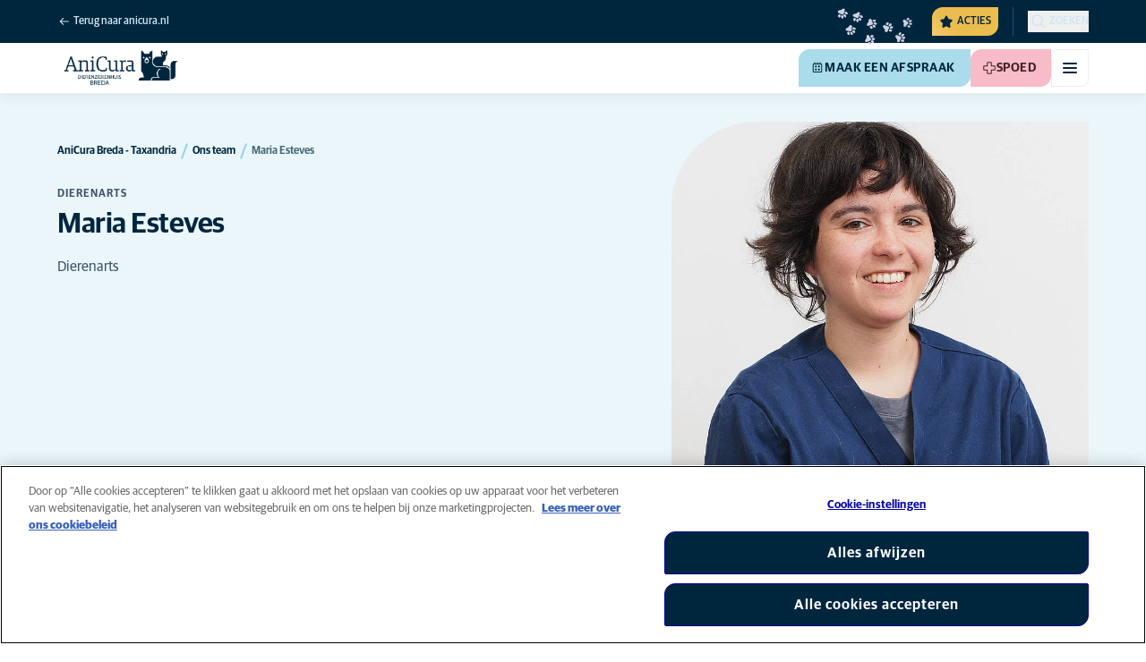

--- FILE ---
content_type: text/html; charset=utf-8
request_url: https://www.anicura.nl/klinieken/breda/breda-taxandria/ons-team/maria-esteves/
body_size: 50574
content:


<!DOCTYPE html>
<html lang="nl-NL" class="overflow-x-hidden bg-neutral-0 scroll-smooth">
<head>


<meta charset="utf-8">
<title>Maria Esteves | AniCura Breda - Taxandria</title>

<meta name="viewport" content="width=device-width, initial-scale=1">

<meta http-equiv="Content-Type" content="text/html; charset=utf-8">

<meta name="robots" content="index,follow">

    <meta name="description" content="Dierenarts">

    <link rel="alternate" hreflang="nl-NL" href="https://www.anicura.nl/klinieken/breda/breda-taxandria/ons-team/maria-esteves/">

        <link rel="canonical" href="https://www.anicura.nl/klinieken/breda/dierenziekenhuisbreda/ons-team2/maria/">
        <meta name="og:title" content="Maria Esteves | AniCura Breda - Taxandria">
        <meta name="og:description" content="Dierenarts">

<meta name="og:type" content="website">
<meta name="og:url" content="https://www.anicura.nl/klinieken/breda/breda-taxandria/ons-team/maria-esteves/">

<link rel="icon" sizes="32x32" href="/favicon-32x32.png" type="image/png">

<link rel="icon" href="/favicon.svg" type="image/svg+xml">

<link rel="manifest" href="/manifest.webmanifest" crossorigin="anonymous">

<link rel="apple-touch-icon" sizes="120x120" href="/apple-touch-icon-120x120.png" type="image/png">
<link rel="apple-touch-icon" sizes="152x152" href="/apple-touch-icon-152x152.png" type="image/png">
<link rel="apple-touch-icon" sizes="167x167" href="/apple-touch-icon-167x167.png" type="image/png">
<link rel="apple-touch-icon" sizes="180x180" href="/apple-touch-icon-180x180.png" type="image/png">

<link rel="mask-icon" href="/favicon.svg" color="#0e235c" type="image/svg+xml">

<script nonce="9mTqoi-e59nw4CmhJXEm9w==" type="application/ld&#x2B;json">
{"@type":"WebSite","@context":"https://schema.org","@id":"https://www.anicura.nl/#website","name":"AniCura Nederland","potentialAction":{"@type":"SearchAction","query":"required q=search_name_string","target":"https://www.anicura.nl/zoeken/"},"url":"https://www.anicura.nl/"}
</script>
<script nonce="9mTqoi-e59nw4CmhJXEm9w==" type="application/ld&#x2B;json">
{"@type":"Organization","@context":"https://schema.org","@id":"https://www.anicura.nl/#organization","logo":"https://www.anicura.nl/img/logo-anicura.svg","brand":{"@type":"Brand","name":"AniCura"},"areaServed":"Netherlands","name":"AniCura Nederland","description":"Bij AniCura werken de beste paraveterinairen en dierenartsen aan zorgvuldige, professionele zorg voor dieren met persoonlijke aandacht voor het baasje.","sameAs":["https://anicura.nl/","https://www.facebook.com/AniCuraNederland","https://www.instagram.com/anicura.nl/","https://nl.linkedin.com/company/anicura-nederland","https://x.com/AnicuraN","https://www.youtube.com/@anicuranederland"],"url":"https://www.anicura.nl/"}
</script>
<script nonce="9mTqoi-e59nw4CmhJXEm9w==" type="application/ld&#x2B;json">
{"@type":"VeterinaryCare","@context":"https://schema.org","@id":"https://www.anicura.nl/klinieken/breda/breda-taxandria/#clinic","logo":"https://www.anicura.nl/cdn-cgi/image/f=auto,w=600,sharpen=1/AdaptiveImages/powerinit/5335/anicura_dierenziekenhuis_breda_horizontal_rgb.png?stamp=53b2e3bbe44fd34aec74828ab39ffd27789068fe","location":{"@type":"Place","address":{"@type":"PostalAddress","addressCountry":"NL","postalCode":"4822 WC","streetAddress":"Pieternel Koomansstraat 1","addressLocality":"Breda"},"latitude":"51,6076537","longitude":"4,725138799999968","openingHoursSpecification":[{"@type":"OpeningHoursSpecification","dayOfWeek":"Monday","opens":"13:30","closes":"18:00"},{"@type":"OpeningHoursSpecification","dayOfWeek":"Tuesday","opens":"13:30","closes":"18:00"},{"@type":"OpeningHoursSpecification","dayOfWeek":"Wednesday","opens":"13:30","closes":"18:00"},{"@type":"OpeningHoursSpecification","dayOfWeek":"Thursday","opens":"13:30","closes":"18:00"},{"@type":"OpeningHoursSpecification","dayOfWeek":"Friday","opens":"13:30","closes":"18:00"}]},"areaServed":"Netherlands","email":"breda@anicura.nl","telephone":"076 - 572 29 99","parentOrganization":{"@id":"https://www.anicura.nl/#organization"},"name":"AniCura Breda - Taxandria","description":"Oprechte aandacht voor u en uw huisdier vindt u bij AniCura Breda - Taxandria. Wij beschikken over een haal- en brengservice - maak een afspraak!","sameAs":["https://anicura.nl/klinieken/breda/breda-taxandria/","https://www.facebook.com/Dierenkliniek-Taxandria-440803115978830/","https://www.instagram.com/anicuradierenziekenhuisbreda/"],"url":"https://www.anicura.nl/klinieken/breda/breda-taxandria/"}
</script>
<script nonce="9mTqoi-e59nw4CmhJXEm9w==" type="application/ld&#x2B;json">
{"@type":"ProfilePage","@context":"https://schema.org","@id":"https://www.anicura.nl/klinieken/breda/dierenziekenhuisbreda/ons-team2/maria/#page","mainEntity":{"@id":"https://www.anicura.nl/klinieken/breda/dierenziekenhuisbreda/ons-team2/maria/#person"},"name":"Maria Esteves","potentialAction":{"@type":"ReserveAction","target":"https://booking.vetstoria.com/5a017ed68e9ef","name":"Maak een afspraak"},"url":"https://www.anicura.nl/klinieken/breda/dierenziekenhuisbreda/ons-team2/maria/"}
</script>
<script nonce="9mTqoi-e59nw4CmhJXEm9w==" type="application/ld&#x2B;json">
{"@type":"BreadcrumbList","@context":"https://schema.org","itemListElement":[{"@type":"ListItem","position":1,"item":"https://www.anicura.nl/klinieken/breda/breda-taxandria/","name":"AniCura Breda - Taxandria"},{"@type":"ListItem","position":2,"item":"https://www.anicura.nl/klinieken/breda/breda-taxandria/ons-team/","name":"Ons team"},{"@type":"ListItem","position":3,"item":"https://www.anicura.nl/klinieken/breda/breda-taxandria/ons-team/maria-esteves/","name":"Maria Esteves"}]}
</script>
<script nonce="9mTqoi-e59nw4CmhJXEm9w==" type="application/ld&#x2B;json">
{"@type":"Person","@context":"https://schema.org","@id":"https://www.anicura.nl/klinieken/breda/dierenziekenhuisbreda/ons-team2/maria/#person","jobTitle":"Dierenarts","worksFor":{"@id":"https://www.anicura.nl/klinieken/breda/breda-taxandria/#clinic"},"name":"Maria Esteves","url":"https://www.anicura.nl/klinieken/breda/dierenziekenhuisbreda/ons-team2/maria/"}
</script>


<script type="text/javascript" nonce="9mTqoi-e59nw4CmhJXEm9w==">
    dataLayer = [{
        "event": "Page Impression",
        "pageType": "EmployeePage",
        "pageId": "215783",
        "pageName": "Maria Esteves",
        "BID": "",
        "clinic_pms_id": "5a017ed68e9ef",
        "treatment_mcc_id": ""
    }];

    function gtag(){dataLayer.push(arguments);}

    gtag('consent', 'default', {
      'ad_storage': 'denied',
      'ad_user_data': 'denied',
      'ad_personalization': 'denied',
      'analytics_storage': 'denied'
    });
</script>
    


    

    <meta name="application-insights-connection-string">
    <meta name="application-insights-instrumentation-key" content="4e4e4de3-8484-4b0f-822f-24182461595c">

    <script src="/dist/application-insights.js?v=v85Mn0ZCSpDSnbioqUIYGrljsvuyh1qnZeF-I1gRuVk" nonce="9mTqoi-e59nw4CmhJXEm9w=="></script>

    <link rel='stylesheet' type='text/css' data-f-resource='EPiServerForms.css' href='/Util/EPiServer.Forms/EPiServerForms.css'>
<script src="https://www.google.com/recaptcha/api.js?render=6LfNjQcaAAAAAAUQLQdf-nAyNGgUTR9VS_WExozw" nonce="9mTqoi-e59nw4CmhJXEm9w=="></script>
<script nonce="9mTqoi-e59nw4CmhJXEm9w==">
var epi = epi||{}; epi.EPiServer = epi.EPiServer||{}; epi.EPiServer.Forms = epi.EPiServer.Forms||{};
                    epi.EPiServer.Forms.InjectFormOwnJQuery = true;epi.EPiServer.Forms.OriginalJQuery = typeof jQuery !== 'undefined' ? jQuery : undefined;
</script>


    <link rel="preconnect" href="https://use.typekit.net" crossorigin="">

    <link href="/dist/tw.css?v=BwjkDXeJD0R7ieAZWK0typy91jyaAonz6z8tvY6KrVY" rel="stylesheet" type="text/css">

    <link href="/dist/main.css?v=BlK8rp_ZsVp5fpg_jLEJ8ITaxgEemnphwGpZxnpOxsc" as="style" rel="preload" type="text/css" nonce="9mTqoi-e59nw4CmhJXEm9w==">
    <link href="/dist/theme-default.css?v=b1uJRhyixZgBNPTXEwAVn4a9VSzO8E5amCJpeAAaKAs" as="style" rel="preload" type="text/css" nonce="9mTqoi-e59nw4CmhJXEm9w==">

    <noscript>
        <link href="/dist/main.css?v=BlK8rp_ZsVp5fpg_jLEJ8ITaxgEemnphwGpZxnpOxsc" rel="stylesheet" type="text/css">
        <link href="/dist/theme-default.css?v=b1uJRhyixZgBNPTXEwAVn4a9VSzO8E5amCJpeAAaKAs" rel="stylesheet" type="text/css">
    </noscript>

    <link rel="stylesheet" href="https://use.typekit.net/hst0yat.css">

    <script src="/scripts/htmx-2.0.3.min.js?v=SRlVzRgQdH19e5zLk2QAr7dg4G0l1T5FcrZLZWOyeE4" nonce="9mTqoi-e59nw4CmhJXEm9w=="></script>

        <!-- Google Tag Manager -->
        <script nonce="9mTqoi-e59nw4CmhJXEm9w==">
            (function (w, d, s, l, i) {
                w[l] = w[l] || []; w[l].push({
                    'gtm.start':
                        new Date().getTime(), event: 'gtm.js'
                }); var f = d.getElementsByTagName(s)[0],
                    j = d.createElement(s), dl = l != 'dataLayer' ? '&l=' + l : ''; j.async = true; j.src =
                        'https://www.googletagmanager.com/gtm.js?id=' + i + dl; f.parentNode.insertBefore(j, f);
            })(window, document, 'script', 'dataLayer', 'GTM-N3J8XN');</script>
        <!-- End Google Tag Manager -->

        <!-- JENTIS SCRIPT -->
        <script nonce="9mTqoi-e59nw4CmhJXEm9w==">(function (sCDN, sCDNProject, sCDNWorkspace, sCDNVers) {
  if (
    window.localStorage !== null &&
    typeof window.localStorage === "object" &&
    typeof window.localStorage.getItem === "function" &&
    window.sessionStorage !== null &&
    typeof window.sessionStorage === "object" &&
    typeof window.sessionStorage.getItem === "function"
  ) {
    sCDNVers =
      window.sessionStorage.getItem("jts_preview_version") ||
      window.localStorage.getItem("jts_preview_version") ||
      sCDNVers;
  }
  window.jentis = window.jentis || {};
  window.jentis.config = window.jentis.config || {};
  window.jentis.config.frontend = window.jentis.config.frontend || {};
  window.jentis.config.frontend.cdnhost =
    sCDN + "/get/" + sCDNWorkspace + "/web/" + sCDNVers + "/";
  window.jentis.config.frontend.vers = sCDNVers;
  window.jentis.config.frontend.env = sCDNWorkspace;
  window.jentis.config.frontend.project = sCDNProject;
  window._jts = window._jts || [];
  var f = document.getElementsByTagName("script")[0];
  var j = document.createElement("script");
  j.async = true;
  j.src = window.jentis.config.frontend.cdnhost + "qiugrk.js";
  f.parentNode.insertBefore(j, f);
})("https://71t1hg.anicura.nl","anicura_nl","live", "_");

_jts.push({ track: "pageview" });
_jts.push({ track: "submit" }); <!-- a --/></script>
        <!-- End JENTIS SCRIPT -->

    <script src="/dist/site-initialization.js?v=YwLHsXb4xoMsbZ-JQS_YGjCf3KZmlIjxxATByInebg8" nonce="9mTqoi-e59nw4CmhJXEm9w=="></script>

    <script nonce="9mTqoi-e59nw4CmhJXEm9w==">
        htmx.config.refreshOnHistoryMiss = true;
    </script>
</head>

<body class="w-full clinic-page" hx-history="false">
        <!-- Google Tag Manager (noscript) -->
        <noscript>
            <iframe src="https://www.googletagmanager.com/ns.html?id=GTM-N3J8XN" height="0" width="0" style="display:none;visibility:hidden"></iframe>
        </noscript>
        <!-- End Google Tag Manager (noscript) -->

    

        

    
<div class="fixed left-0 right-0 top-0 h-full z-modal pointer-events-none w-full max-w-container mx-auto">
    <div class="flex w-full px-container-xs sm:px-container-sm md:px-container-md lg:px-container-lg xl:px-0">
        
        

    <a class="w-full mt-md opacity-0 focus-visible:opacity-100 focus-visible:pointer-events-auto sm:w-auto flex justify-center items-center border rounded-tl-br-sm focus-outline transition-short-in hover:transition-short-out cursor-pointer disabled:cursor-not-allowed bg-turquoise-600 text-dark-blue border-turquoise-600 hover:bg-turquoise-800 hover:border-turquoise-800 group-hover:bg-turquoise-800 group-hover:border-turquoise-800 [&amp;:not(.htmx-request):not(form.htmx-request_&amp;)]:disabled:bg-black/5 [&amp;:not(.htmx-request):not(form.htmx-request_&amp;)]:disabled:text-black/20 [&amp;:not(.htmx-request):not(form.htmx-request_&amp;)]:disabled:border-black/5 py-lg px-2xl text-button-xl" href="#main" title="Ga naar de hoofdinhoud" data-sites="">
        <div class="relative flex justify-center items-center min-h-lg gap-md">

            
            Ga naar de hoofdinhoud
        
        </div>
    </a>

    
    </div>
</div>

<header id="site-header" class="sticky top-0 z-header w-full text-dark-blue bg-neutral-0 transition-short-in-out transform shadow-xs " data-supports-transparency="false" data-is-transparent="false">
    <div id="banners-wrapper">
        
<div><div data-block=""></div></div>
    </div>

    


<nav class="w-full py-xs transition-short-in-out bg-dark-blue">
    
<div class="w-full max-w-container mx-auto">
    <div class="w-full px-container-xs sm:px-container-sm md:px-container-md lg:px-container-lg xl:px-0">
        
        <div class="flex justify-end w-full min-h-[2rem] gap-md md:gap-0 md:divide-x md:[&amp;&gt;*]:px-md md:first:[&amp;&gt;*]:pl-0 md:last:[&amp;&gt;*]:pr-0 [&amp;&gt;*]:transition-short-in-out divide-dark-blue-400
        ">
                <div class="flex justify-end items-center gap-sm w-full min-w-0">
                        <a href="/" class="inline-block pt-[calc(1cap-1ex)] mr-auto text-t-xs font-t-medium block focus-outline focus-visible:outline-offset-2 text-light-blue-800 hover:text-neutral-0 focus-visible:text-neutral-0 focus-visible:outline-turquoise-900">
                            
<svg aria-hidden="true" class="flex-none inline-flex justify-center items-center w-md h-md" focusable="false">
    
    <use href="/svg/system/arrow-left.svg?v=VIc-NRQGF1xRqU6Kav3p1tDgaD1jaDr9beEfpp8953Y#icon"></use>
</svg>

                            <span class="mt-[calc(1ex-1cap)]">Terug naar anicura.nl</span>
                        </a>

                        <div class="flex lg:divide-x lg:[&amp;&gt;*]:px-md lg:first:[&amp;&gt;*]:pl-0 lg:last:[&amp;&gt;*]:pr-0 [&amp;&gt;*]:transition-short-in-out divide-dark-blue-400">
                                <ul class="flex items-center gap-md">
                                        <li>
                                            


<div class="relative flex">
    <div class="top-0 right-full absolute w-[7.5rem] pointer-events-none">
            <div class="absolute opacity-0 animate-golden-campaign-fade-in-out" style="animation-delay: 1500ms;">
                
<svg class="w-[8.75rem] h-[3.125rem] flex-none flex justify-center items-center" focusable="false">
    
    <use href="/svg/golden-campaign/State=1.svg?v=1JHuhdBCojaQgKWQ0gAWg5sQdg3eNwTUK-biMNvKtew#icon"></use>
</svg>
            </div>
            <div class="absolute opacity-0 animate-golden-campaign-fade-in-out" style="animation-delay: 2100ms;">
                
<svg class="w-[8.75rem] h-[3.125rem] flex-none flex justify-center items-center" focusable="false">
    
    <use href="/svg/golden-campaign/State=2.svg?v=dYXXWyaHYEHe13DbUhA8Y4_d1aByQGkOPc8RbM3dNxQ#icon"></use>
</svg>
            </div>
            <div class="absolute opacity-0 animate-golden-campaign-fade-in-out" style="animation-delay: 2700ms;">
                
<svg class="w-[8.75rem] h-[3.125rem] flex-none flex justify-center items-center" focusable="false">
    
    <use href="/svg/golden-campaign/State=3.svg?v=L_3sVMlJckc5vn-qst514OXk3VFv3rq5b0wQ9oLNn7w#icon"></use>
</svg>
            </div>
            <div class="absolute opacity-0 animate-golden-campaign-fade-in-out" style="animation-delay: 3300ms;">
                
<svg class="w-[8.75rem] h-[3.125rem] flex-none flex justify-center items-center" focusable="false">
    
    <use href="/svg/golden-campaign/State=4.svg?v=whWWZxV6UT_u0rDQiZ2VvxfINZq-CTN_yJjCkKragek#icon"></use>
</svg>
            </div>
            <div class="absolute opacity-0 animate-golden-campaign-fade-in-out" style="animation-delay: 3900ms;">
                
<svg class="w-[8.75rem] h-[3.125rem] flex-none flex justify-center items-center" focusable="false">
    
    <use href="/svg/golden-campaign/State=5.svg?v=cUB0BGu-7DSgTh9HXbxbDGW4YP8r2V1e1AjzwR6_O28#icon"></use>
</svg>
            </div>
            <div class="absolute opacity-0 animate-golden-campaign-fade-in-out" style="animation-delay: 4500ms;">
                
<svg class="w-[8.75rem] h-[3.125rem] flex-none flex justify-center items-center" focusable="false">
    
    <use href="/svg/golden-campaign/State=6.svg?v=E-zqJyuLV3DwvpZ_dHFQ6uJpJ7tV44E0CDyX0P69FvM#icon"></use>
</svg>
            </div>
            <div class="absolute opacity-0 animate-golden-campaign-fade-in-out" style="animation-delay: 5100ms;">
                
<svg class="w-[8.75rem] h-[3.125rem] flex-none flex justify-center items-center" focusable="false">
    
    <use href="/svg/golden-campaign/State=7.svg?v=wKsyhtY5sR3cSwFhTpPDbo_MeEfwNIqwGu_mF_Mq--Y#icon"></use>
</svg>
            </div>
            <div class="absolute opacity-0 animate-golden-campaign-fade-in-out" style="animation-delay: 5700ms;">
                
<svg class="w-[8.75rem] h-[3.125rem] flex-none flex justify-center items-center" focusable="false">
    
    <use href="/svg/golden-campaign/State=8.svg?v=fO-CpGbg4lNUx0t71rpdP3zuV_ri4iZA2R-dI6nLCHs#icon"></use>
</svg>
            </div>
    </div>

    <button aria-controls="golden-campaign-modal" class="group relative overflow-hidden p-xs rounded-tl-br-sm cursor-pointer text-navigation-secondary-link text-dark-blue bg-[#EBBC4E] uppercase hover:text-neutral-0 hover:bg-dark-blue-400 transition-short-in-out focus-outline focus-visible:outline-turquoise-900" data-golden-campaign-button="">
        <div class="absolute w-[18.75rem] h-[12.5rem] left-1/2 top-1/2 -translate-x-1/2 -translate-y-1/2 rotate-45 [background-image:radial-gradient(893.05%_50.55%_at_50.55%_50%,#FED78A_0%,_#FFFFFF00_36.81%)] animate-golden-campaign-shimmer [animation-fill-mode:forwards] group-hover:opacity-0 transition-short-in-out"></div>

        <div class="relative flex items-center">
            
<svg aria-hidden="true" class="mr-xxs flex-none inline-flex justify-center items-center w-md h-md" focusable="false">
    
    <use href="/svg/system/star.svg?v=EroG09i9SJFwX0_bcwL5dUV6Raoq90fL9gkaVFH5_Ag#icon"></use>
</svg>

                <span class="whitespace-pre text-box-trim">Acties</span>

                <span class="whitespace-pre text-box-trim animate-golden-campaign-button-text-entry" data-animated-text-segment="" style="animation-delay: 500ms"> - uitgelicht</span>
        </div>
    </button>
</div>



<div class="fixed inset-0 z-modal py-2xl bg-black/70 transition-short-in inert:opacity-0 inert:transition-short-out" data-auto-init="true" data-modal="" data-closeable="true" id="golden-campaign-modal-container" inert="">
    
<div class="h-full w-full max-w-container mx-auto">
    <div class="h-full flex items-center w-full px-container-xs sm:px-container-sm md:px-container-md lg:px-container-lg xl:px-0">
        
        
<div class="max-h-full auto-rows-fr grid w-full grid-cols-4 gap-x-lg sm:grid-cols-12">
    
            <div aria-labelledby="golden-campaign-modal-title" aria-modal="true" class="col-span-full md:col-start-2 md:col-span-10 xl:col-start-3 xl:col-span-8 relative h-full flex flex-col gap-lg bg-neutral-0 rounded-md pl-md pr-sm pt-lg pb-md md:pl-xl md:pr-lg md:pt-2xl md:pb-xl lg:pl-[3.5rem] lg:pr-xl lg:pt-3xl lg:pb-[3.5rem]" data-dialog="" id="golden-campaign-modal" role="dialog">
                    <div class="absolute top-0 right-0 mt-lg mr-lg z-component md:mt-2xl md:mr-2xl lg:mt-3xl lg:mr-3xl">
                        <div class="sm:hidden">
                            

    <button class="border rounded-tl-br-xs focus-outline transition-short-in hover:transition-short-out cursor-pointer disabled:cursor-not-allowed bg-neutral-0 text-dark-blue border-neutral-200 hover:bg-neutral-200 hover:text-dark-blue group-hover:bg-neutral-200 group-hover:text-dark-blue [&amp;:not(.htmx-request):not(form.htmx-request_&amp;)]:disabled:bg-black/10 [&amp;:not(.htmx-request):not(form.htmx-request_&amp;)]:disabled:text-black/30 [&amp;:not(.htmx-request):not(form.htmx-request_&amp;)]:disabled:border-black/10 p-xs text-button-sm" type="button" title="Sluiten" aria-label="Sluiten" data-close-button="">
        <div class="relative flex justify-center items-center aspect-square min-h-lg gap-xs">
                <div class="relative">
                    
<svg aria-hidden="true" class="[button.htmx-request_&amp;]:opacity-0 [form.htmx-request_&amp;]:opacity-0 w-lg h-lg flex-none inline-flex justify-center items-center w-lg h-lg" focusable="false">
    
    <use href="/svg/system/close.svg?v=nAwaEkBkvNXV4hzxwG58QPRwJJlb0mu_3fYLg-dgTYc#icon"></use>
</svg>
                    <div class="hidden [button.htmx-request_&amp;]:block [form.htmx-request_&amp;]:block rounded-full animate-spin [background-image:conic-gradient(transparent_72deg,currentColor_360deg)] [mask:radial-gradient(farthest-side,transparent_calc(100%-2px),currentColor_0)] absolute inset-0 w-lg h-lg"></div>
                </div>


        </div>
    </button>

                        </div>

                            <div class="hidden sm:flex">
                                

    <button class="flex justify-center items-center border rounded-tl-br-sm focus-outline transition-short-in hover:transition-short-out cursor-pointer disabled:cursor-not-allowed bg-neutral-0 text-dark-blue border-neutral-200 hover:bg-neutral-200 hover:text-dark-blue group-hover:bg-neutral-200 group-hover:text-dark-blue [&amp;:not(.htmx-request):not(form.htmx-request_&amp;)]:disabled:bg-black/10 [&amp;:not(.htmx-request):not(form.htmx-request_&amp;)]:disabled:text-black/30 [&amp;:not(.htmx-request):not(form.htmx-request_&amp;)]:disabled:border-black/10 py-xs px-md text-button-sm" type="button" title="Sluiten" aria-label="Sluiten" data-close-button="" data-sites="">
        <div class="relative flex justify-center items-center min-h-lg gap-xs">
                <div class="hidden [button.htmx-request_&amp;]:block [form.htmx-request_&amp;]:block rounded-full animate-spin [background-image:conic-gradient(transparent_72deg,currentColor_360deg)] [mask:radial-gradient(farthest-side,transparent_calc(100%-2px),currentColor_0)]  w-md h-md"></div>

            
                                    <span class="mt-[0.125rem]">
                                        Sluiten
                                    </span>

                                    
<svg aria-hidden="true" class="-mr-xs flex-none inline-flex justify-center items-center w-lg h-lg" focusable="false">
    
    <use href="/svg/system/close.svg?v=nAwaEkBkvNXV4hzxwG58QPRwJJlb0mu_3fYLg-dgTYc#icon"></use>
</svg>
                                
        </div>
    </button>

                            </div>
                    </div>

                <div class="flex flex-col gap-lg max-h-full pr-sm overflow-auto md:pr-md lg:pr-xl">
                        <header class="flex items-center gap-sm pl-xs pr-[3.25rem] sm:pr-[7.5rem]">
                                    
<svg aria-hidden="true" class="text-yellow-800 flex-none inline-flex justify-center items-center w-lg h-lg lg:w-xl lg:h-xl" focusable="false">
    
    <use href="/svg/system/star.svg?v=EroG09i9SJFwX0_bcwL5dUV6Raoq90fL9gkaVFH5_Ag#icon"></use>
</svg>

                                <h2 class="text-dark-blue text-h3" id="golden-campaign-modal-title">
                                    Laten we het over tanden hebben!
                                </h2>
                        </header>

                        <div class="pl-xs pb-xs focus:[outline-style:none]" data-dialog-content="" tabindex="-1">
                            
    <div class="flex flex-col gap-xl lg:gap-2xl">
            <div class="richtext text-t-md text-t-neutral-700 lg:text-t-lg">
                <p>Veel hondenbezitters denken dat hun viervoeter een gezond gebit heeft. Doe de test en maak een afspraak voor een gebitscontrole bij geselecteerde klinieken!</p>
            </div>

            <ul class="flex flex-col gap-md">
                    <li>
                        <a class="flex items-center justify-between gap-lg p-md border border-neutral-200 rounded-tl-br-sm transition-short-in-out hover:border-dark-blue focus-outline -outline-offset-4 sm:rounded-tl-br-lg lg:p-lg" href="/over-huisdieren/hond/gebit/">
                            <div class="flex flex-col gap-xs">
                                    <h3 class="text-h3 text-dark-blue">
                                        Gebitscampagne
                                    </h3>

                                    <p class="font-t text-t-sm text-t-neutral-700 lg:text-t-md">
                                        Kijk eens naar die glimlach
                                    </p>
                            </div>

                            
<svg aria-hidden="true" class="text-dark-blue flex-none inline-flex justify-center items-center w-lg h-lg lg:w-xl lg:h-xl" focusable="false">
    
    <use href="/svg/system/arrow-right.svg?v=bPdySdqmnqm_CtlqV1JtnQxHwJUfchemL2-s35XgxzM#icon"></use>
</svg>
                        </a>
                    </li>   
                    <li>
                        <a class="flex items-center justify-between gap-lg p-md border border-neutral-200 rounded-tl-br-sm transition-short-in-out hover:border-dark-blue focus-outline -outline-offset-4 sm:rounded-tl-br-lg lg:p-lg" href="/over-huisdieren/hond/gebit/gebitscheck/">
                            <div class="flex flex-col gap-xs">
                                    <h3 class="text-h3 text-dark-blue">
                                        Tandheelkundige controle voor honden
                                    </h3>

                                    <p class="font-t text-t-sm text-t-neutral-700 lg:text-t-md">
                                        Met deze online tool kun je als eigenaar beter inschatten of je hond risico loopt op een tandvleesaandoening en of een bezoek aan de dierenarts verstandig is.
                                    </p>
                            </div>

                            
<svg aria-hidden="true" class="text-dark-blue flex-none inline-flex justify-center items-center w-lg h-lg lg:w-xl lg:h-xl" focusable="false">
    
    <use href="/svg/system/arrow-right.svg?v=bPdySdqmnqm_CtlqV1JtnQxHwJUfchemL2-s35XgxzM#icon"></use>
</svg>
                        </a>
                    </li>   
            </ul>
    </div>

                        </div>
                </div>
            </div>
        
</div>
    
    </div>
</div>
</div>
                                        </li>

                                </ul>

                                <ul class="hidden lg:flex items-center gap-md">
                                        <li>
                                            
<a class="flex items-center gap-xs rounded-tl-br-sm py-xxs uppercase focus-outline focus-visible:outline-offset-2 transition-short-in-out text-navigation-secondary-link text-light-blue-800 hover:text-neutral-0 focus-visible:text-neutral-0 focus-visible:outline-turquoise-900" href="/voor-dierenartsen/">
        
<svg aria-hidden="true" class="flex-none inline-flex justify-center items-center w-lg h-lg" focusable="false">
    
    <use href="/svg/system/vets.svg?v=x7hcth_Js_Hax10FPUYq7MMCUsi71ljxfM-K2x_pS3g#icon"></use>
</svg>

    <span class="text-box-trim">Voor dierenartsen</span>
</a>
                                        </li>
                                        <li>
                                            
<a class="flex items-center gap-xs rounded-tl-br-sm py-xxs uppercase focus-outline focus-visible:outline-offset-2 transition-short-in-out text-navigation-secondary-link text-light-blue-800 hover:text-neutral-0 focus-visible:text-neutral-0 focus-visible:outline-turquoise-900" href="/over-anicura/">
        
<svg aria-hidden="true" class="flex-none inline-flex justify-center items-center w-lg h-lg" focusable="false">
    
    <use href="/svg/system/about.svg?v=FG5U3a4M2vI-euEPCa4dW33uzWLyuq3GXgG0uTpqjyQ#icon"></use>
</svg>

    <span class="text-box-trim">Over AniCura</span>
</a>
                                        </li>
                                </ul>
                        </div>
                </div>

                <div class="flex gap-sm items-center">

                        <button id="trigger_search-mobile" aria-controls="mobile-flyout mobile-search" aria-expanded="false" class="flex lg:hidden items-center gap-xs text-navigation-secondary-link uppercase block focus-outline focus-visible:outline-offset-2 text-light-blue-800 hover:text-neutral-0 focus-visible:text-neutral-0 focus-visible:outline-turquoise-900">
                            
<svg aria-hidden="true" class="flex-none inline-flex justify-center items-center w-lg h-lg" focusable="false">
    
    <use href="/svg/system/search.svg?v=O9ttRmWBl41AdoWq_CLOnXhFeSeQTmfiqCcLQpVkKUg#icon"></use>
</svg>
                            <span class="text-box-trim">Zoeken</span>
                        </button>
                        <button id="trigger_search-desktop" aria-controls="desktop-menu-flyout flyout_search-desktop" aria-expanded="false" class="hidden lg:flex items-center gap-xs text-navigation-secondary-link uppercase block focus-outline focus-visible:outline-offset-2 text-light-blue-800 hover:text-neutral-0 focus-visible:text-neutral-0 focus-visible:outline-turquoise-900">
                            
<svg aria-hidden="true" class="flex-none inline-flex justify-center items-center w-lg h-lg" focusable="false">
    
    <use href="/svg/system/search.svg?v=O9ttRmWBl41AdoWq_CLOnXhFeSeQTmfiqCcLQpVkKUg#icon"></use>
</svg>
                            <span class="text-box-trim">Zoeken</span>
                        </button>
                </div>
        </div>
    
    </div>
</div>
</nav>


        

<div class="w-full max-w-container mx-auto">
    <div class="flex justify-end items-center gap-xs h-[3.5rem] py-sm lg:hidden w-full px-container-xs sm:px-container-sm md:px-container-md lg:px-container-lg xl:px-0">
        
    <a href="/klinieken/breda/breda-taxandria/" class="relative block h-full w-auto mr-auto" title="Terug naar AniCura Breda - Taxandria">

<img alt="AniCura Breda - Taxandria-logo" class="relative block w-auto h-[3rem] top-1/2 left-1/2 opacity-0 transform -translate-x-1/2 -translate-y-1/2 transition-short-in-out [[data-is-transparent=&#x27;false&#x27;]_&amp;]:opacity-100" height="142" src="/cdn-cgi/image/f=auto,w=420,sharpen=1/AdaptiveImages/powerinit/5335/anicura_dierenziekenhuis_breda_horizontal_rgb.png?stamp=53b2e3bbe44fd34aec74828ab39ffd27789068fe" width="420">
<img alt="AniCura Breda - Taxandria-logo" class="absolute top-0 left-0 block w-auto h-[3rem] top-1/2 left-1/2 opacity-0 transform -translate-x-1/2 -translate-y-1/2 transition-short-in-out [[data-is-transparent=&#x27;true&#x27;]_&amp;]:opacity-100" height="142" src="/cdn-cgi/image/f=auto,w=420,sharpen=1/AdaptiveImages/powerinit/5331/anicura_dierenziekenhuis_breda_horizontal_neg.png?stamp=aef22dfeef16b41cec4172120374b449100ac7ed" width="420">    </a>

        

    <a class="sm:hidden border rounded-tl-br-xs focus-outline transition-short-in hover:transition-short-out cursor-pointer disabled:cursor-not-allowed bg-turquoise-600 text-dark-blue border-turquoise-600 hover:bg-turquoise-800 hover:border-turquoise-800 group-hover:bg-turquoise-800 group-hover:border-turquoise-800 [&amp;:not(.htmx-request):not(form.htmx-request_&amp;)]:disabled:bg-black/5 [&amp;:not(.htmx-request):not(form.htmx-request_&amp;)]:disabled:text-black/20 [&amp;:not(.htmx-request):not(form.htmx-request_&amp;)]:disabled:border-black/5 p-xs text-button-sm" href="https://booking.vetstoria.com/5a017ed68e9ef" title="Maak een afspraak" data-booking-button="" data-vetstoria-booking-button="" data-vetstoria-id="5a017ed68e9ef" aria-expanded="false" data-clinic-id="88023" data-clinic-bid="" data-clinic-name="AniCura Breda - Taxandria" aria-controls="booking-modal">
        <div class="relative flex justify-center items-center aspect-square min-h-lg gap-xs">
                
<svg aria-hidden="true" class="w-lg h-lg flex-none inline-flex justify-center items-center w-lg h-lg" focusable="false">
    
    <use href="/svg/system/calendar.svg?v=mFaQ9a6c62xVcOh6KItq9dxTTolt4a2TGHivzVvC0ko#icon"></use>
</svg>

            
        </div>
    </a>

        

    <a class="hidden uppercase sm:flex flex justify-center items-center border rounded-tl-br-sm focus-outline transition-short-in hover:transition-short-out cursor-pointer disabled:cursor-not-allowed bg-turquoise-600 text-dark-blue border-turquoise-600 hover:bg-turquoise-800 hover:border-turquoise-800 group-hover:bg-turquoise-800 group-hover:border-turquoise-800 [&amp;:not(.htmx-request):not(form.htmx-request_&amp;)]:disabled:bg-black/5 [&amp;:not(.htmx-request):not(form.htmx-request_&amp;)]:disabled:text-black/20 [&amp;:not(.htmx-request):not(form.htmx-request_&amp;)]:disabled:border-black/5 py-xs px-md text-button-sm pl-sm" href="https://booking.vetstoria.com/5a017ed68e9ef" title="Maak een afspraak" data-booking-button="" data-vetstoria-booking-button="" data-vetstoria-id="5a017ed68e9ef" aria-expanded="false" data-clinic-id="88023" data-clinic-bid="" data-clinic-name="AniCura Breda - Taxandria" aria-controls="booking-modal" data-sites="">
        <div class="relative flex justify-center items-center min-h-lg gap-xs">
                
<svg aria-hidden="true" class="w-md h-md flex-none inline-flex justify-center items-center w-lg h-lg" focusable="false">
    
    <use href="/svg/system/calendar.svg?v=mFaQ9a6c62xVcOh6KItq9dxTTolt4a2TGHivzVvC0ko#icon"></use>
</svg>

            
            Maak een afspraak
        
        </div>
    </a>


        

    <a class="sm:hidden border rounded-tl-br-xs focus-outline transition-short-in hover:transition-short-out cursor-pointer disabled:cursor-not-allowed bg-pink-400 text-t-pink border-pink-400 hover:bg-pink-600 hover:border-pink-600 group-hover:bg-pink-600 group-hover:border-pink-600 [&amp;:not(.htmx-request):not(form.htmx-request_&amp;)]:disabled:bg-black/5 [&amp;:not(.htmx-request):not(form.htmx-request_&amp;)]:disabled:text-black/20 [&amp;:not(.htmx-request):not(form.htmx-request_&amp;)]:disabled:border-black/5 p-xs text-button-sm" href="/spoedklinieken/" title="Spoed">
        <div class="relative flex justify-center items-center aspect-square min-h-lg gap-xs">
                
<svg aria-hidden="true" class="w-lg h-lg flex-none inline-flex justify-center items-center w-lg h-lg" focusable="false">
    
    <use href="/svg/system/emergency.svg?v=ETrnbVHimOvSjmHicNty6sw3RLFo56izQnDtrXoBRPw#icon"></use>
</svg>

            
        </div>
    </a>

        

    <a class="hidden uppercase sm:flex flex justify-center items-center border rounded-tl-br-sm focus-outline transition-short-in hover:transition-short-out cursor-pointer disabled:cursor-not-allowed bg-pink-400 text-t-pink border-pink-400 hover:bg-pink-600 hover:border-pink-600 group-hover:bg-pink-600 group-hover:border-pink-600 [&amp;:not(.htmx-request):not(form.htmx-request_&amp;)]:disabled:bg-black/5 [&amp;:not(.htmx-request):not(form.htmx-request_&amp;)]:disabled:text-black/20 [&amp;:not(.htmx-request):not(form.htmx-request_&amp;)]:disabled:border-black/5 py-xs px-md text-button-sm pl-sm" href="/spoedklinieken/" title="Spoed" data-sites="">
        <div class="relative flex justify-center items-center min-h-lg gap-xs">
                
<svg aria-hidden="true" class="w-md h-md flex-none inline-flex justify-center items-center w-lg h-lg" focusable="false">
    
    <use href="/svg/system/emergency.svg?v=ETrnbVHimOvSjmHicNty6sw3RLFo56izQnDtrXoBRPw#icon"></use>
</svg>

            
            Spoed
        
        </div>
    </a>


    <button type="button" class="text-dark-blue bg-neutral-0 border-neutral-200 hover:bg-neutral-100 overflow-hidden border rounded-tl-br-xs focus-outline transition-short-in-out aria-expanded:text-dark-blue aria-expanded:bg-neutral-200 aria-expanded:border-neutral-200 " aria-controls="mobile-flyout mobile-menu" aria-expanded="false" aria-label="Mobiel menu in-/uitschakelen"><div class="relative flex justify-center items-center min-h-lg p-xs aspect-square"><div class="flex flex-col justify-around box-content w-md h-md p-xxs"><span class="block w-full h-[2px] rounded-lg bg-current transition-short-in-out transition-colors"></span><span class="block w-full h-[2px] rounded-lg bg-current transition-short-in-out transition-colors"></span><span class="block w-full h-[2px] rounded-lg bg-current transition-short-in-out transition-colors"></span></div></div></button>

    </div>
</div>

    <nav id="mobile-flyout" class="absolute top-0 right-0 z-[-1] flex flex-col w-full h-[100vh] pt-[6.5rem] overflow-hidden text-dark-blue bg-neutral-0 transition-short-in inert:h-0 inert:invisible inert:transition-short-out lg:hidden lg:invisible" inert="">
        <div class="relative w-full min-h-full">
            <div id="mobile-menu" class="group/clinic-mobile-nav relative flex flex-col w-full min-h-full transform transition-short-in-out inert:absolute inert:invisible inert:opacity-0" inert="">
                
<div class="border-t border-neutral-200 w-full max-w-container mx-auto">
    <div class="relative transform transition-short-in-out delay-300 group-inert/clinic-mobile-nav:translate-x-2xl group-inert/clinic-mobile-nav:opacity-0 group-inert/clinic-mobile-nav:delay-0 w-full px-container-xs sm:px-container-sm md:px-container-md lg:px-container-lg xl:px-0">
        
                    
<div class="grid w-full grid-cols-4 gap-x-lg sm:grid-cols-12">
    
                        <div class="col-span-full flex flex-col gap-xl md:col-start-4 md:col-end-10">
                            <ul class="w-full flex flex-col gap-xxs pt-sm md:py-xl">
                                    <li class="flex justify-between items-center gap-sm">
                                        <a href="/klinieken/breda/breda-taxandria/ons-team/" class="block grow py-md text-navigation-top-link focus-outline hover-underline transition-short-in-out" role="menuitem">
                                            Ons team
                                        </a>
                                    </li>
                                    <li class="flex justify-between items-center gap-sm">
                                        <a href="/klinieken/breda/breda-taxandria/behandelingen/" class="block grow py-md text-navigation-top-link focus-outline hover-underline transition-short-in-out" role="menuitem">
                                            Behandelingen
                                        </a>
                                    </li>
                                    <li class="flex justify-between items-center gap-sm">
                                        <a href="/klinieken/breda/breda-taxandria/expertises/" class="block grow py-md text-navigation-top-link focus-outline hover-underline transition-short-in-out" role="menuitem">
                                            Expertises
                                        </a>
                                    </li>
                                    <li class="flex justify-between items-center gap-sm">
                                        <a href="/klinieken/breda/breda-taxandria/over-ons/" class="block grow py-md text-navigation-top-link focus-outline hover-underline transition-short-in-out" role="menuitem">
                                            Over ons
                                        </a>
                                    </li>
                                    <li class="flex justify-between items-center gap-sm">
                                        <a href="/klinieken/breda/breda-taxandria/contact/" class="block grow py-md text-navigation-top-link focus-outline hover-underline transition-short-in-out" role="menuitem">
                                            Contact
                                        </a>
                                    </li>
                            </ul>
                        </div>
                    
</div>
                
    </div>
</div>

                    <div class="w-full grow bg-neutral-100">
                        
<div class="grid w-full grid-cols-4 gap-x-lg sm:grid-cols-12">
    
                            <div class="col-span-full md:col-start-4 md:col-end-10 md:-mx-xl [&amp;&gt;section]:transform [&amp;&gt;section]:transition-short-in-out [&amp;&gt;section]:delay-300 group-inert/clinic-mobile-nav:[&amp;&gt;section]:translate-x-2xl group-inert/clinic-mobile-nav:[&amp;&gt;section]:opacity-0 group-inert/clinic-mobile-nav:[&amp;&gt;section]:delay-0">
                                

<section class="grow py-lg bg-neutral-100">
    
<div class="w-full max-w-container mx-auto">
    <div class="flex flex-col w-full px-container-xs sm:px-container-sm md:px-container-md lg:px-container-lg xl:px-0">
        
        <ul class="flex flex-col gap-lg ">
                <li>
                        <a href="https://www.google.com/maps/dir/?api=1&amp;destination=51.6076537,4.725138799999968" class="inline-flex items-center gap-sm text-t-sm font-t-semi-bold text-dark-blue lg:text-t-md transition-short-in-out hover-underline focus-outline focus-visible:outline-offset-2" title="Routebeschrijving">
                            <span class="flex-none p-xs bg-light-blue-800 rounded-tl-br-sm lg:p-sm">
                                
<svg aria-hidden="true" class="flex-none inline-flex justify-center items-center w-lg h-lg" focusable="false">
    
    <use href="/svg/system/pin.svg?v=uzpPaA8gwsZ7Wt_hxN1VOJm3Qyk0u4giHdagPRvB2m0#icon"></use>
</svg>
                            </span>
                            <span>Pieternel Koomansstraat 1, 4822 WC Breda</span>
                        </a>
                </li>

                <li>
                    <a href="mailto:breda@anicura.nl" class="inline-flex items-center gap-sm text-t-sm font-t-semi-bold text-dark-blue lg:text-t-md transition-short-in-out hover-underline focus-outline focus-visible:outline-offset-2">
                        <span class="flex-none p-xs bg-light-blue-800 rounded-tl-br-sm lg:p-sm">
                            
<svg aria-hidden="true" class="flex-none inline-flex justify-center items-center w-lg h-lg" focusable="false">
    
    <use href="/svg/system/email.svg?v=xOnKeWZ_ns2PJRsPD6bRPlAOOIUJLRQTMjVBaIi7eIM#icon"></use>
</svg>
                        </span>
                        <span>breda@anicura.nl</span>
                    </a>
                </li>

                <li>
                    <a href="tel:076 - 572 29 99" class="inline-flex items-center gap-sm text-t-sm font-t-semi-bold text-dark-blue lg:text-t-md transition-short-in-out hover-underline focus-outline focus-visible:outline-offset-2">
                        <span class="flex-none p-xs bg-light-blue-800 rounded-tl-br-sm lg:p-sm">
                            
<svg aria-hidden="true" class="flex-none inline-flex justify-center items-center w-lg h-lg" focusable="false">
    
    <use href="/svg/system/phone.svg?v=0e-ZrmrbS76eloBBrGU6nyujP-xmdhgYSSu-1raySWw#icon"></use>
</svg>
                        </span>
                        <span>076 - 572 29 99</span>
                    </a>
                </li>
        </ul>

            <div class="flex items-center gap-md pt-lg mt-lg border-t border-neutral-200 md:gap-xs lg:gap-sm ">
                <p class="flex items-center gap-xxs lg:gap-xs">
                    <span class="text-t-md font-t-semi-bold mt-[0.4ch] lg:text-t-lg">
                        4,5
                    </span>
                    
<svg aria-hidden="true" class="text-yellow-800 flex-none inline-flex justify-center items-center w-lg h-lg lg:w-xl lg:h-xl" focusable="false">
    
    <use href="/svg/system/star.svg?v=EroG09i9SJFwX0_bcwL5dUV6Raoq90fL9gkaVFH5_Ag#icon"></use>
</svg>
                </p>

                <div class="flex items-center gap-xs">
                    <div class="flex items-center">
                                <div class="relative block w-lg aspect-square -mr-xs last:mr-0 bg-neutral-800 rounded-full border-2 border-neutral-100 lg:w-2xl">
                                    <img alt="Eliene R" src="https://lh3.googleusercontent.com/a-/ALV-UjWlGqwVXSMSOEhyb7CjNHlxvRRcwe822NImWTJIjHUB2y6aUznF8w=s128-c0x00000000-cc-rp-mo-ba2">
                                </div>
                                <div class="relative block w-lg aspect-square -mr-xs last:mr-0 bg-neutral-800 rounded-full border-2 border-neutral-100 lg:w-2xl">
                                    <img alt="Bianca ***" src="https://lh3.googleusercontent.com/a/ACg8ocKAAXkklvB7NAhhZ6_maDJg8aUKjFKOGRFK-slWxpzXsj0vrg=s128-c0x00000000-cc-rp-mo-ba2">
                                </div>
                                <div class="relative block w-lg aspect-square -mr-xs last:mr-0 bg-neutral-800 rounded-full border-2 border-neutral-100 lg:w-2xl">
                                    <img alt="Ben Nuijten" src="https://lh3.googleusercontent.com/a-/ALV-UjXunN0RVFWXnO71XDuMusTuEdCfNQJwc1a-1X7ndbchFTUtDwcE4g=s128-c0x00000000-cc-rp-mo-ba3">
                                </div>
                                <div class="relative block w-lg aspect-square -mr-xs last:mr-0 bg-neutral-800 rounded-full border-2 border-neutral-100 lg:w-2xl">
                                    <img alt="Boudewijn Van Zon" src="https://lh3.googleusercontent.com/a/ACg8ocJpaEsCzArsHieB3dMVnuJADJz0tvSqVswgOfAwFpoMDNwDvA=s128-c0x00000000-cc-rp-mo">
                                </div>
                    </div>

                    <small class="text-t-xxs text-t-neutral-700 lg:text-t-xs">van 300&#x2B; beoordelingen</small>
                </div>
            </div>
    
    </div>
</div>
</section>

                            </div>
                        
</div>
                    </div>
            </div>

                <div class="w-full mt-xl bg-neutral-0 transition-short-in-out inert:absolute inert:top-0 inert:left-0 inert:opacity-0 inert:invisible inert:-translate-y-2xl" id="mobile-search" aria-labelledby="trigger_search-mobile" data-menu-section="" inert="">
                    
<div class="w-full max-w-container mx-auto">
    <div class="w-full px-container-xs sm:px-container-sm md:px-container-md lg:px-container-lg xl:px-0">
        
                        

<div class="grid w-full grid-cols-4 gap-x-lg sm:grid-cols-12">
    
    <form action="/zoeken/" class="col-span-full lg:col-start-4 lg:col-span-6 flex flex-col gap-xl" id="search-form-clinic-mobile" method="GET">
        <div class="flex flex-col gap-sm">
            

<label class="flex items-center p-xs gap-xs rounded-tl-br-md bg-neutral-0 transition-short-in-out border hover:border-dark-blue focus-outline has-[input:focus-visible]:outline border-neutral-200">
    <input class="w-full p-sm text-t-sm placeholder-t-neutral-700 text-dark-blue focus:[outline-style:none] order-1 [&amp;::-webkit-search-cancel-button]:appearance-none [&amp;::-webkit-search-cancel-button]:w-[1.125rem] [&amp;::-webkit-search-cancel-button]:h-[1.125rem] [&amp;::-webkit-search-cancel-button]:bg-[url(/svg/clear.svg)] [&amp;::-webkit-search-cancel-button]:cursor-pointer" name="q" placeholder="Waar bent u naar op zoek?" type="search" aria-activedescendant="" aria-autocomplete="list" aria-controls="search-suggestions-clinic-mobile" aria-expanded="false" aria-haspopup="listbox" data-autocomplete="true" data-autocomplete-form-id="search-form-clinic-mobile" data-autocomplete-target-id="search-suggestions-clinic-mobile" data-autocomplete-variant="Inline" hx-disabled-elt="unset" hx-get="/api/suggestions/" hx-include="#search-form-clinic-mobile input, #search-form-clinic-mobile select" hx-indicator="#search-form-clinic-mobile [data-search-input-button]" hx-select="unset" hx-swap="innerHTML" hx-target="#search-suggestions-clinic-mobile" hx-trigger="input delay:200ms, change from:input[data-autocomplete-trigger]" role="combobox" aria-label="Zoeken">

    

    <button class="flex-none order-3 border rounded-tl-br-xs focus-outline transition-short-in hover:transition-short-out cursor-pointer disabled:cursor-not-allowed bg-neutral-200 text-dark-blue border-neutral-200 hover:bg-neutral-300 hover:border-neutral-300 group-hover:bg-neutral-300 group-hover:border-neutral-300 [&amp;:not(.htmx-request):not(form.htmx-request_&amp;)]:disabled:bg-black/5 [&amp;:not(.htmx-request):not(form.htmx-request_&amp;)]:disabled:text-black/20 [&amp;:not(.htmx-request):not(form.htmx-request_&amp;)]:disabled:border-black/5 p-xs text-button-sm" type="submit" title="Zoeken" aria-label="Zoeken" data-search-input-button="">
        <div class="relative flex justify-center items-center aspect-square min-h-lg gap-xs">
                <div class="relative">
                    
<svg aria-hidden="true" class="[button.htmx-request_&amp;]:opacity-0 [form.htmx-request_&amp;]:opacity-0 w-lg h-lg flex-none inline-flex justify-center items-center w-lg h-lg" focusable="false">
    
    <use href="/svg/system/search.svg?v=O9ttRmWBl41AdoWq_CLOnXhFeSeQTmfiqCcLQpVkKUg#icon"></use>
</svg>
                    <div class="hidden [button.htmx-request_&amp;]:block [form.htmx-request_&amp;]:block rounded-full animate-spin [background-image:conic-gradient(transparent_72deg,currentColor_360deg)] [mask:radial-gradient(farthest-side,transparent_calc(100%-2px),currentColor_0)] absolute inset-0 w-lg h-lg"></div>
                </div>


        </div>
    </button>


</label>

            <div class="flex flex-wrap gap-xs">
                

<div class="flex">
    <label class="relative overflow-hidden group border rounded-tl-br-sm py-xxs pl-xs pr-sm flex gap-xs cursor-pointer items-center justify-center transition-short-in-out text-t-xs font-t-semi-bold border-neutral-300 bg-neutral-0 hover:border-turquoise-400 hover:bg-turquoise-200 has-[:focus-visible]:border-turquoise-400 has-[:focus-visible]:bg-turquoise-200 has-[:checked]:border-turquoise-800 has-[:checked]:bg-turquoise-600">
        <span>
            <input class="absolute -left-full peer" data-autocomplete-trigger="" id="clinic" name="clinic" type="checkbox" value="true">

            <span class="transition-short-in-out items-center justify-center text-neutral-200 group-hover:text-t-neutral-700 peer-focus-visible:text-t-neutral-700 group-has-[:focus-visible]:text-t-neutral-700 peer-checked:text-dark-blue group-has-[:focus-visible]:peer-checked:text-dark-blue">
                
<svg class="w-md h-md flex-none flex justify-center items-center" focusable="false">
    
    <use href="/svg/system/check.svg?v=E2lWvqyyO1P9ITicwUvKSZudbsgCqMMaKapv5MnXY5Q#icon"></use>
</svg>
            </span>
        </span>

        <span class="transition-short-in-out text-dark-blue">
            Klinieken
        </span>
    </label>

    <span class="block text-t-sm font-t-semi-bold text-error-200 [&amp;.field-validation-error]:mt-xs field-validation-valid" data-valmsg-for="clinic" data-valmsg-replace="true"></span>
</div>

                

<div class="flex">
    <label class="relative overflow-hidden group border rounded-tl-br-sm py-xxs pl-xs pr-sm flex gap-xs cursor-pointer items-center justify-center transition-short-in-out text-t-xs font-t-semi-bold border-neutral-300 bg-neutral-0 hover:border-turquoise-400 hover:bg-turquoise-200 has-[:focus-visible]:border-turquoise-400 has-[:focus-visible]:bg-turquoise-200 has-[:checked]:border-turquoise-800 has-[:checked]:bg-turquoise-600">
        <span>
            <input class="absolute -left-full peer" data-autocomplete-trigger="" id="symptom" name="symptom" type="checkbox" value="true">

            <span class="transition-short-in-out items-center justify-center text-neutral-200 group-hover:text-t-neutral-700 peer-focus-visible:text-t-neutral-700 group-has-[:focus-visible]:text-t-neutral-700 peer-checked:text-dark-blue group-has-[:focus-visible]:peer-checked:text-dark-blue">
                
<svg class="w-md h-md flex-none flex justify-center items-center" focusable="false">
    
    <use href="/svg/system/check.svg?v=E2lWvqyyO1P9ITicwUvKSZudbsgCqMMaKapv5MnXY5Q#icon"></use>
</svg>
            </span>
        </span>

        <span class="transition-short-in-out text-dark-blue">
            Symptomen
        </span>
    </label>

    <span class="block text-t-sm font-t-semi-bold text-error-200 [&amp;.field-validation-error]:mt-xs field-validation-valid" data-valmsg-for="symptom" data-valmsg-replace="true"></span>
</div>

                

<div class="flex">
    <label class="relative overflow-hidden group border rounded-tl-br-sm py-xxs pl-xs pr-sm flex gap-xs cursor-pointer items-center justify-center transition-short-in-out text-t-xs font-t-semi-bold border-neutral-300 bg-neutral-0 hover:border-turquoise-400 hover:bg-turquoise-200 has-[:focus-visible]:border-turquoise-400 has-[:focus-visible]:bg-turquoise-200 has-[:checked]:border-turquoise-800 has-[:checked]:bg-turquoise-600">
        <span>
            <input class="absolute -left-full peer" data-autocomplete-trigger="" id="treatment" name="treatment" type="checkbox" value="true">

            <span class="transition-short-in-out items-center justify-center text-neutral-200 group-hover:text-t-neutral-700 peer-focus-visible:text-t-neutral-700 group-has-[:focus-visible]:text-t-neutral-700 peer-checked:text-dark-blue group-has-[:focus-visible]:peer-checked:text-dark-blue">
                
<svg class="w-md h-md flex-none flex justify-center items-center" focusable="false">
    
    <use href="/svg/system/check.svg?v=E2lWvqyyO1P9ITicwUvKSZudbsgCqMMaKapv5MnXY5Q#icon"></use>
</svg>
            </span>
        </span>

        <span class="transition-short-in-out text-dark-blue">
            Behandelingen
        </span>
    </label>

    <span class="block text-t-sm font-t-semi-bold text-error-200 [&amp;.field-validation-error]:mt-xs field-validation-valid" data-valmsg-for="treatment" data-valmsg-replace="true"></span>
</div>

                

<div class="flex">
    <label class="relative overflow-hidden group border rounded-tl-br-sm py-xxs pl-xs pr-sm flex gap-xs cursor-pointer items-center justify-center transition-short-in-out text-t-xs font-t-semi-bold border-neutral-300 bg-neutral-0 hover:border-turquoise-400 hover:bg-turquoise-200 has-[:focus-visible]:border-turquoise-400 has-[:focus-visible]:bg-turquoise-200 has-[:checked]:border-turquoise-800 has-[:checked]:bg-turquoise-600">
        <span>
            <input class="absolute -left-full peer" data-autocomplete-trigger="" id="advice" name="advice" type="checkbox" value="true">

            <span class="transition-short-in-out items-center justify-center text-neutral-200 group-hover:text-t-neutral-700 peer-focus-visible:text-t-neutral-700 group-has-[:focus-visible]:text-t-neutral-700 peer-checked:text-dark-blue group-has-[:focus-visible]:peer-checked:text-dark-blue">
                
<svg class="w-md h-md flex-none flex justify-center items-center" focusable="false">
    
    <use href="/svg/system/check.svg?v=E2lWvqyyO1P9ITicwUvKSZudbsgCqMMaKapv5MnXY5Q#icon"></use>
</svg>
            </span>
        </span>

        <span class="transition-short-in-out text-dark-blue">
            Advies
        </span>
    </label>

    <span class="block text-t-sm font-t-semi-bold text-error-200 [&amp;.field-validation-error]:mt-xs field-validation-valid" data-valmsg-for="advice" data-valmsg-replace="true"></span>
</div>

                

<div class="flex">
    <label class="relative overflow-hidden group border rounded-tl-br-sm py-xxs pl-xs pr-sm flex gap-xs cursor-pointer items-center justify-center transition-short-in-out text-t-xs font-t-semi-bold border-neutral-300 bg-neutral-0 hover:border-turquoise-400 hover:bg-turquoise-200 has-[:focus-visible]:border-turquoise-400 has-[:focus-visible]:bg-turquoise-200 has-[:checked]:border-turquoise-800 has-[:checked]:bg-turquoise-600">
        <span>
            <input class="absolute -left-full peer" data-autocomplete-trigger="" id="other" name="other" type="checkbox" value="true">

            <span class="transition-short-in-out items-center justify-center text-neutral-200 group-hover:text-t-neutral-700 peer-focus-visible:text-t-neutral-700 group-has-[:focus-visible]:text-t-neutral-700 peer-checked:text-dark-blue group-has-[:focus-visible]:peer-checked:text-dark-blue">
                
<svg class="w-md h-md flex-none flex justify-center items-center" focusable="false">
    
    <use href="/svg/system/check.svg?v=E2lWvqyyO1P9ITicwUvKSZudbsgCqMMaKapv5MnXY5Q#icon"></use>
</svg>
            </span>
        </span>

        <span class="transition-short-in-out text-dark-blue">
            Anders
        </span>
    </label>

    <span class="block text-t-sm font-t-semi-bold text-error-200 [&amp;.field-validation-error]:mt-xs field-validation-valid" data-valmsg-for="other" data-valmsg-replace="true"></span>
</div>
            </div>
        </div>

        <div>
            <h2 class="block mb-md text-distinct-xs uppercase text-t-neutral-700">
                Suggesties
            </h2>

            <ul class="flex flex-col gap-md" id="search-suggestions-clinic-mobile" role="listbox">
            </ul>
        </div>
    <input name="clinic" type="hidden" value="false"><input name="symptom" type="hidden" value="false"><input name="treatment" type="hidden" value="false"><input name="advice" type="hidden" value="false"><input name="other" type="hidden" value="false"></form>

</div>
                    
    </div>
</div>
                </div>
        </div>
    </nav>

    
<div class="hidden relative w-full z-[1] lg:block">
    
<div class="w-full max-w-container mx-auto">
    <div class="flex justify-end items-center gap-2xl h-[4.5rem] w-full px-container-xs sm:px-container-sm md:px-container-md lg:px-container-lg xl:px-0">
        
        <a href="/klinieken/breda/breda-taxandria/" class="relative block mr-auto focus-outline" title="Terug naar AniCura Breda - Taxandria">

<img alt="AniCura Breda - Taxandria-logo" class="block w-auto h-[4rem] transition-short-in-out opacity-0 [[data-is-transparent=&#x27;false&#x27;]_&amp;]:opacity-100" height="142" src="/cdn-cgi/image/f=auto,w=420,sharpen=1/AdaptiveImages/powerinit/5335/anicura_dierenziekenhuis_breda_horizontal_rgb.png?stamp=53b2e3bbe44fd34aec74828ab39ffd27789068fe" width="420">
<img alt="AniCura Breda - Taxandria-logo" class="absolute top-0 left-0 block w-auto h-[4rem] transition-short-in-out opacity-0 [[data-is-transparent=&#x27;true&#x27;]_&amp;]:opacity-100" height="142" src="/cdn-cgi/image/f=auto,w=420,sharpen=1/AdaptiveImages/powerinit/5331/anicura_dierenziekenhuis_breda_horizontal_neg.png?stamp=aef22dfeef16b41cec4172120374b449100ac7ed" width="420">        </a>

            <nav id="desktop-menu" class="h-full">
                <ul class="flex items-center gap-sm h-full">
                        <li class="relative h-full py-xs">
                                <a href="/klinieken/breda/breda-taxandria/ons-team/" class="flex items-center h-full px-sm py-xxs text-navigation-top-link focus-outline after:block after:absolute after:bottom-0 after:left-0 after:w-full after:h-[1px] after:rounded-full after:bg-neutral-300/0 hover:after:bg-neutral-300 aria-expanded:after:bg-dark-blue after:transition-short-in-out" data-main-navigation-link="">
                                    <span>Ons team</span>
                                </a>
                        </li>
                        <li class="relative h-full py-xs">
                                <a href="/klinieken/breda/breda-taxandria/behandelingen/" class="flex items-center h-full px-sm py-xxs text-navigation-top-link focus-outline after:block after:absolute after:bottom-0 after:left-0 after:w-full after:h-[1px] after:rounded-full after:bg-neutral-300/0 hover:after:bg-neutral-300 aria-expanded:after:bg-dark-blue after:transition-short-in-out" data-main-navigation-link="">
                                    <span>Behandelingen</span>
                                </a>
                        </li>
                        <li class="relative h-full py-xs">
                                <a href="/klinieken/breda/breda-taxandria/expertises/" class="flex items-center h-full px-sm py-xxs text-navigation-top-link focus-outline after:block after:absolute after:bottom-0 after:left-0 after:w-full after:h-[1px] after:rounded-full after:bg-neutral-300/0 hover:after:bg-neutral-300 aria-expanded:after:bg-dark-blue after:transition-short-in-out" data-main-navigation-link="">
                                    <span>Expertises</span>
                                </a>
                        </li>
                        <li class="relative h-full py-xs">
                                <a href="/klinieken/breda/breda-taxandria/over-ons/" class="flex items-center h-full px-sm py-xxs text-navigation-top-link focus-outline after:block after:absolute after:bottom-0 after:left-0 after:w-full after:h-[1px] after:rounded-full after:bg-neutral-300/0 hover:after:bg-neutral-300 aria-expanded:after:bg-dark-blue after:transition-short-in-out" data-main-navigation-link="">
                                    <span>Over ons</span>
                                </a>
                        </li>
                        <li class="relative h-full py-xs">
                                <a href="/klinieken/breda/breda-taxandria/contact/" class="flex items-center h-full px-sm py-xxs text-navigation-top-link focus-outline after:block after:absolute after:bottom-0 after:left-0 after:w-full after:h-[1px] after:rounded-full after:bg-neutral-300/0 hover:after:bg-neutral-300 aria-expanded:after:bg-dark-blue after:transition-short-in-out" data-main-navigation-link="">
                                    <span>Contact</span>
                                </a>
                        </li>
                </ul>
            </nav>

            <div class="flex items-center gap-xs">
                    

    <a class="min-h-2xl uppercase flex justify-center items-center border rounded-tl-br-sm focus-outline transition-short-in hover:transition-short-out cursor-pointer disabled:cursor-not-allowed bg-turquoise-600 text-dark-blue border-turquoise-600 hover:bg-turquoise-800 hover:border-turquoise-800 group-hover:bg-turquoise-800 group-hover:border-turquoise-800 [&amp;:not(.htmx-request):not(form.htmx-request_&amp;)]:disabled:bg-black/5 [&amp;:not(.htmx-request):not(form.htmx-request_&amp;)]:disabled:text-black/20 [&amp;:not(.htmx-request):not(form.htmx-request_&amp;)]:disabled:border-black/5 py-xxs px-sm text-button-xs pl-xs" href="https://booking.vetstoria.com/5a017ed68e9ef" title="Maak een afspraak" data-booking-button="" data-vetstoria-booking-button="" data-vetstoria-id="5a017ed68e9ef" aria-expanded="false" data-clinic-id="88023" data-clinic-bid="" data-clinic-name="AniCura Breda - Taxandria" aria-controls="booking-modal" data-sites="">
        <div class="relative flex justify-center items-center min-h-lg gap-xs">
                
<svg aria-hidden="true" class="w-md h-md flex-none inline-flex justify-center items-center w-lg h-lg" focusable="false">
    
    <use href="/svg/system/calendar.svg?v=mFaQ9a6c62xVcOh6KItq9dxTTolt4a2TGHivzVvC0ko#icon"></use>
</svg>

            
                        Maak een afspraak
                    
        </div>
    </a>


                    

    <a class="min-h-2xl uppercase flex justify-center items-center border rounded-tl-br-sm focus-outline transition-short-in hover:transition-short-out cursor-pointer disabled:cursor-not-allowed bg-pink-400 text-t-pink border-pink-400 hover:bg-pink-600 hover:border-pink-600 group-hover:bg-pink-600 group-hover:border-pink-600 [&amp;:not(.htmx-request):not(form.htmx-request_&amp;)]:disabled:bg-black/5 [&amp;:not(.htmx-request):not(form.htmx-request_&amp;)]:disabled:text-black/20 [&amp;:not(.htmx-request):not(form.htmx-request_&amp;)]:disabled:border-black/5 py-xxs px-sm text-button-xs pl-xs" href="/spoedklinieken/" title="Spoed" data-sites="">
        <div class="relative flex justify-center items-center min-h-lg gap-xs">
                
<svg aria-hidden="true" class="w-md h-md flex-none inline-flex justify-center items-center w-lg h-lg" focusable="false">
    
    <use href="/svg/system/emergency.svg?v=ETrnbVHimOvSjmHicNty6sw3RLFo56izQnDtrXoBRPw#icon"></use>
</svg>

            
                        Spoed
                    
        </div>
    </a>

            </div>
    
    </div>
</div>
</div>

    

<div id="desktop-menu-flyout" class="group/collapsible overflow-hidden box-content transition-short-in aria-hidden:transition-short-out hidden absolute top-full left-0 w-full bg-neutral-0 border-t border-neutral-200 bg-clip-padding shadow-xs aria-hidden:border-transparent lg:block h-0" data-collapsible="" data-collapsible-close-on-click-outside="true" data-collapsible-close-on-escape="true" data-collapsible-transition="short" data-collapsible-auto-init="false" aria-hidden="true">
    <div class="transition-short-in aria-hidden:transition-short-out" data-collapsible-inner="" inert="true" tabindex="-1">
        
        
<div class="py-3xl w-full max-w-container mx-auto">
    <div class="w-full px-container-xs sm:px-container-sm md:px-container-md lg:px-container-lg xl:px-0">
        
            <div class="relative w-full">

                    <div class="flex gap-6xl justify-center items-start w-full bg-neutral-0 transition-short-in-out inert:absolute inert:top-0 inert:left-0 inert:opacity-0 inert:invisible" id="flyout_search-desktop" aria-labelledby="trigger_search-desktop" data-menu-section="" inert="">
                        

<div class="grid w-full grid-cols-4 gap-x-lg sm:grid-cols-12">
    
    <form action="/zoeken/" class="col-span-full lg:col-start-4 lg:col-span-6 flex flex-col gap-xl" id="search-form-desktop" method="GET">
        <div class="flex flex-col gap-sm">
            

<label class="flex items-center p-xs gap-xs rounded-tl-br-md bg-neutral-0 transition-short-in-out border hover:border-dark-blue focus-outline has-[input:focus-visible]:outline border-neutral-200">
    <input class="w-full p-sm text-t-sm placeholder-t-neutral-700 text-dark-blue focus:[outline-style:none] order-1 [&amp;::-webkit-search-cancel-button]:appearance-none [&amp;::-webkit-search-cancel-button]:w-[1.125rem] [&amp;::-webkit-search-cancel-button]:h-[1.125rem] [&amp;::-webkit-search-cancel-button]:bg-[url(/svg/clear.svg)] [&amp;::-webkit-search-cancel-button]:cursor-pointer" name="q" placeholder="Waar bent u naar op zoek?" type="search" aria-activedescendant="" aria-autocomplete="list" aria-controls="search-suggestions-desktop" aria-expanded="false" aria-haspopup="listbox" data-autocomplete="true" data-autocomplete-form-id="search-form-desktop" data-autocomplete-target-id="search-suggestions-desktop" data-autocomplete-variant="Inline" hx-disabled-elt="unset" hx-get="/api/suggestions/" hx-include="#search-form-desktop input, #search-form-desktop select" hx-indicator="#search-form-desktop [data-search-input-button]" hx-select="unset" hx-swap="innerHTML" hx-target="#search-suggestions-desktop" hx-trigger="input delay:200ms, change from:input[data-autocomplete-trigger]" role="combobox" aria-label="Zoeken">

    

    <button class="flex-none order-3 border rounded-tl-br-xs focus-outline transition-short-in hover:transition-short-out cursor-pointer disabled:cursor-not-allowed bg-neutral-200 text-dark-blue border-neutral-200 hover:bg-neutral-300 hover:border-neutral-300 group-hover:bg-neutral-300 group-hover:border-neutral-300 [&amp;:not(.htmx-request):not(form.htmx-request_&amp;)]:disabled:bg-black/5 [&amp;:not(.htmx-request):not(form.htmx-request_&amp;)]:disabled:text-black/20 [&amp;:not(.htmx-request):not(form.htmx-request_&amp;)]:disabled:border-black/5 p-xs text-button-sm" type="submit" title="Zoeken" aria-label="Zoeken" data-search-input-button="">
        <div class="relative flex justify-center items-center aspect-square min-h-lg gap-xs">
                <div class="relative">
                    
<svg aria-hidden="true" class="[button.htmx-request_&amp;]:opacity-0 [form.htmx-request_&amp;]:opacity-0 w-lg h-lg flex-none inline-flex justify-center items-center w-lg h-lg" focusable="false">
    
    <use href="/svg/system/search.svg?v=O9ttRmWBl41AdoWq_CLOnXhFeSeQTmfiqCcLQpVkKUg#icon"></use>
</svg>
                    <div class="hidden [button.htmx-request_&amp;]:block [form.htmx-request_&amp;]:block rounded-full animate-spin [background-image:conic-gradient(transparent_72deg,currentColor_360deg)] [mask:radial-gradient(farthest-side,transparent_calc(100%-2px),currentColor_0)] absolute inset-0 w-lg h-lg"></div>
                </div>


        </div>
    </button>


</label>

            <div class="flex flex-wrap gap-xs">
                

<div class="flex">
    <label class="relative overflow-hidden group border rounded-tl-br-sm py-xxs pl-xs pr-sm flex gap-xs cursor-pointer items-center justify-center transition-short-in-out text-t-xs font-t-semi-bold border-neutral-300 bg-neutral-0 hover:border-turquoise-400 hover:bg-turquoise-200 has-[:focus-visible]:border-turquoise-400 has-[:focus-visible]:bg-turquoise-200 has-[:checked]:border-turquoise-800 has-[:checked]:bg-turquoise-600">
        <span>
            <input class="absolute -left-full peer" data-autocomplete-trigger="" id="clinic" name="clinic" type="checkbox" value="true">

            <span class="transition-short-in-out items-center justify-center text-neutral-200 group-hover:text-t-neutral-700 peer-focus-visible:text-t-neutral-700 group-has-[:focus-visible]:text-t-neutral-700 peer-checked:text-dark-blue group-has-[:focus-visible]:peer-checked:text-dark-blue">
                
<svg class="w-md h-md flex-none flex justify-center items-center" focusable="false">
    
    <use href="/svg/system/check.svg?v=E2lWvqyyO1P9ITicwUvKSZudbsgCqMMaKapv5MnXY5Q#icon"></use>
</svg>
            </span>
        </span>

        <span class="transition-short-in-out text-dark-blue">
            Klinieken
        </span>
    </label>

    <span class="block text-t-sm font-t-semi-bold text-error-200 [&amp;.field-validation-error]:mt-xs field-validation-valid" data-valmsg-for="clinic" data-valmsg-replace="true"></span>
</div>

                

<div class="flex">
    <label class="relative overflow-hidden group border rounded-tl-br-sm py-xxs pl-xs pr-sm flex gap-xs cursor-pointer items-center justify-center transition-short-in-out text-t-xs font-t-semi-bold border-neutral-300 bg-neutral-0 hover:border-turquoise-400 hover:bg-turquoise-200 has-[:focus-visible]:border-turquoise-400 has-[:focus-visible]:bg-turquoise-200 has-[:checked]:border-turquoise-800 has-[:checked]:bg-turquoise-600">
        <span>
            <input class="absolute -left-full peer" data-autocomplete-trigger="" id="symptom" name="symptom" type="checkbox" value="true">

            <span class="transition-short-in-out items-center justify-center text-neutral-200 group-hover:text-t-neutral-700 peer-focus-visible:text-t-neutral-700 group-has-[:focus-visible]:text-t-neutral-700 peer-checked:text-dark-blue group-has-[:focus-visible]:peer-checked:text-dark-blue">
                
<svg class="w-md h-md flex-none flex justify-center items-center" focusable="false">
    
    <use href="/svg/system/check.svg?v=E2lWvqyyO1P9ITicwUvKSZudbsgCqMMaKapv5MnXY5Q#icon"></use>
</svg>
            </span>
        </span>

        <span class="transition-short-in-out text-dark-blue">
            Symptomen
        </span>
    </label>

    <span class="block text-t-sm font-t-semi-bold text-error-200 [&amp;.field-validation-error]:mt-xs field-validation-valid" data-valmsg-for="symptom" data-valmsg-replace="true"></span>
</div>

                

<div class="flex">
    <label class="relative overflow-hidden group border rounded-tl-br-sm py-xxs pl-xs pr-sm flex gap-xs cursor-pointer items-center justify-center transition-short-in-out text-t-xs font-t-semi-bold border-neutral-300 bg-neutral-0 hover:border-turquoise-400 hover:bg-turquoise-200 has-[:focus-visible]:border-turquoise-400 has-[:focus-visible]:bg-turquoise-200 has-[:checked]:border-turquoise-800 has-[:checked]:bg-turquoise-600">
        <span>
            <input class="absolute -left-full peer" data-autocomplete-trigger="" id="treatment" name="treatment" type="checkbox" value="true">

            <span class="transition-short-in-out items-center justify-center text-neutral-200 group-hover:text-t-neutral-700 peer-focus-visible:text-t-neutral-700 group-has-[:focus-visible]:text-t-neutral-700 peer-checked:text-dark-blue group-has-[:focus-visible]:peer-checked:text-dark-blue">
                
<svg class="w-md h-md flex-none flex justify-center items-center" focusable="false">
    
    <use href="/svg/system/check.svg?v=E2lWvqyyO1P9ITicwUvKSZudbsgCqMMaKapv5MnXY5Q#icon"></use>
</svg>
            </span>
        </span>

        <span class="transition-short-in-out text-dark-blue">
            Behandelingen
        </span>
    </label>

    <span class="block text-t-sm font-t-semi-bold text-error-200 [&amp;.field-validation-error]:mt-xs field-validation-valid" data-valmsg-for="treatment" data-valmsg-replace="true"></span>
</div>

                

<div class="flex">
    <label class="relative overflow-hidden group border rounded-tl-br-sm py-xxs pl-xs pr-sm flex gap-xs cursor-pointer items-center justify-center transition-short-in-out text-t-xs font-t-semi-bold border-neutral-300 bg-neutral-0 hover:border-turquoise-400 hover:bg-turquoise-200 has-[:focus-visible]:border-turquoise-400 has-[:focus-visible]:bg-turquoise-200 has-[:checked]:border-turquoise-800 has-[:checked]:bg-turquoise-600">
        <span>
            <input class="absolute -left-full peer" data-autocomplete-trigger="" id="advice" name="advice" type="checkbox" value="true">

            <span class="transition-short-in-out items-center justify-center text-neutral-200 group-hover:text-t-neutral-700 peer-focus-visible:text-t-neutral-700 group-has-[:focus-visible]:text-t-neutral-700 peer-checked:text-dark-blue group-has-[:focus-visible]:peer-checked:text-dark-blue">
                
<svg class="w-md h-md flex-none flex justify-center items-center" focusable="false">
    
    <use href="/svg/system/check.svg?v=E2lWvqyyO1P9ITicwUvKSZudbsgCqMMaKapv5MnXY5Q#icon"></use>
</svg>
            </span>
        </span>

        <span class="transition-short-in-out text-dark-blue">
            Advies
        </span>
    </label>

    <span class="block text-t-sm font-t-semi-bold text-error-200 [&amp;.field-validation-error]:mt-xs field-validation-valid" data-valmsg-for="advice" data-valmsg-replace="true"></span>
</div>

                

<div class="flex">
    <label class="relative overflow-hidden group border rounded-tl-br-sm py-xxs pl-xs pr-sm flex gap-xs cursor-pointer items-center justify-center transition-short-in-out text-t-xs font-t-semi-bold border-neutral-300 bg-neutral-0 hover:border-turquoise-400 hover:bg-turquoise-200 has-[:focus-visible]:border-turquoise-400 has-[:focus-visible]:bg-turquoise-200 has-[:checked]:border-turquoise-800 has-[:checked]:bg-turquoise-600">
        <span>
            <input class="absolute -left-full peer" data-autocomplete-trigger="" id="other" name="other" type="checkbox" value="true">

            <span class="transition-short-in-out items-center justify-center text-neutral-200 group-hover:text-t-neutral-700 peer-focus-visible:text-t-neutral-700 group-has-[:focus-visible]:text-t-neutral-700 peer-checked:text-dark-blue group-has-[:focus-visible]:peer-checked:text-dark-blue">
                
<svg class="w-md h-md flex-none flex justify-center items-center" focusable="false">
    
    <use href="/svg/system/check.svg?v=E2lWvqyyO1P9ITicwUvKSZudbsgCqMMaKapv5MnXY5Q#icon"></use>
</svg>
            </span>
        </span>

        <span class="transition-short-in-out text-dark-blue">
            Anders
        </span>
    </label>

    <span class="block text-t-sm font-t-semi-bold text-error-200 [&amp;.field-validation-error]:mt-xs field-validation-valid" data-valmsg-for="other" data-valmsg-replace="true"></span>
</div>
            </div>
        </div>

        <div>
            <h2 class="block mb-md text-distinct-xs uppercase text-t-neutral-700">
                Suggesties
            </h2>

            <ul class="flex flex-col gap-md" id="search-suggestions-desktop" role="listbox">
            </ul>
        </div>
    <input name="clinic" type="hidden" value="false"><input name="symptom" type="hidden" value="false"><input name="treatment" type="hidden" value="false"><input name="advice" type="hidden" value="false"><input name="other" type="hidden" value="false"></form>

</div>
                    </div>
            </div>
        
    </div>
</div>
    
    </div>
</div>


</header>


    

    






<main id="main">
    

<header class="bg-turquoise-200 sm:py-xl xl:py-4xl">
    
<div class="w-full max-w-container mx-auto">
    <div class="w-full px-container-xs sm:px-container-sm md:px-container-md lg:px-container-lg xl:px-0">
        
        
<div class="grid w-full grid-cols-4 gap-x-lg sm:grid-cols-12">
    
            <div class="order-2 col-span-full flex flex-col gap-xl py-lg text-dark-blue sm:order-1 sm:col-span-6 xl:gap-2xl">
                <div class="flex flex-col">
                    
<nav class="mb-md sm:mb-xl xl:mb-2xl" aria-label="Breadcrumb">
    <ol class="flex flex-wrap gap-y-xxs" itemscope="" itemtype="https://schema.org/BreadcrumbList">
            <li class="items-center hidden md:flex" itemprop="itemListElement" itemscope="" itemtype="https://schema.org/ListItem">
                    <a class="flex items-center text-dark-blue text-t-xs font-t-semi-bold pt-[calc(1cap-1ex)] hover-underline underline-offset-4 hover:decoration-turquoise-800 focus-outline transition-short-in-out" itemprop="item" href="/klinieken/breda/breda-taxandria/">

                        <span class="overflow-hidden whitespace-nowrap text-ellipsis max-w-[20ch]" itemprop="name">AniCura Breda - Taxandria</span>
                    </a>
                    <div aria-hidden="true" class="md:w-sm md:border-turquoise-800 md:h-0 md:border md:rotate-[110deg] md:px-xs"></div>

                <meta itemprop="position" content="1">
            </li>
            <li class="items-center inline-flex" itemprop="itemListElement" itemscope="" itemtype="https://schema.org/ListItem">
                    <a class="flex items-center text-dark-blue text-t-xs font-t-semi-bold pt-[calc(1cap-1ex)] hover-underline underline-offset-4 hover:decoration-turquoise-800 focus-outline transition-short-in-out" itemprop="item" href="/klinieken/breda/breda-taxandria/ons-team/">
                           
<svg aria-hidden="true" class="inline-flex md:hidden h-md w-md rotate-90 align-middle mt-[calc(1ex-1cap)] flex-none inline-flex justify-center items-center w-lg h-lg" focusable="false">
    
    <use href="/svg/system/chevron-down.svg?v=CFoZ1QLL6d6uZlAEYnthUIgsG6nhzMhiKEs2INO4X-8#icon"></use>
</svg>

                        <span class="overflow-hidden whitespace-nowrap text-ellipsis max-w-[20ch]" itemprop="name">Ons team</span>
                    </a>
                    <div aria-hidden="true" class="md:w-sm md:border-turquoise-800 md:h-0 md:border md:rotate-[110deg] md:px-xs"></div>

                <meta itemprop="position" content="2">
            </li>
            <li class="items-center hidden md:flex" itemprop="itemListElement" itemscope="" itemtype="https://schema.org/ListItem">
                    <span class="text-t-light-blue text-t-xs font-t-semi-bold pt-[calc(1cap-1ex)]" itemprop="name" aria-current="page">Maria Esteves</span>

                <meta itemprop="position" content="3">
            </li>
    </ol>
</nav>

                        <p class="mb-xs text-distinct-sm font-t-semi-bold uppercase text-t-turquoise">
                            
Dierenarts

                        </p>

                    <h1 class="text-h1">
                        
Maria Esteves

                    </h1>

                        <p class="mt-md text-preamble text-t-turquoise">
                            
Dierenarts

                        </p>
                </div>

                    

            </div>

                <div class="order-1 col-span-full -mx-md sm:order-2 sm:col-span-5 sm:col-start-8 sm:mx-auto">
                    
<picture class="block w-full aspect-square sm:overflow-hidden sm:rounded-tl-br-3xl">
   <source srcset="/cdn-cgi/image/f=auto,fit=cover,w=800,h=800,g=auto,sharpen=1/AdaptiveImages/powerinit/62685/Maria%20Dierenarts.jpg?stamp=332958a54bac8d6dc7dc1780a8828511d9319d84" media="(min-width: 1440px)">
   <source srcset="/cdn-cgi/image/f=auto,fit=cover,w=800,h=800,g=auto,sharpen=1/AdaptiveImages/powerinit/62685/Maria%20Dierenarts.jpg?stamp=332958a54bac8d6dc7dc1780a8828511d9319d84" media="(min-width: 1024px) and (max-width: 1439px)">
   <img src="/cdn-cgi/image/f=auto,fit=cover,w=800,h=800,g=auto,sharpen=1/AdaptiveImages/powerinit/62685/Maria%20Dierenarts.jpg?stamp=332958a54bac8d6dc7dc1780a8828511d9319d84" class="w-full" alt="Foto van Maria Esteves, Dierenarts"></picture>

                </div>
        
</div>
    
    </div>
</div>
</header>


        
<div class="py-xl md:py-2xl lg:py-3xl w-full max-w-container mx-auto">
    <div class="w-full px-container-xs sm:px-container-sm md:px-container-md lg:px-container-lg xl:px-0">
        
            
<div class="gap-y-xl grid w-full grid-cols-4 gap-x-lg sm:grid-cols-12">
    
                <div class="col-span-full flex flex-col gap-y-lg md:col-span-8 md:gap-y-xl lg:col-span-7 xl:gap-y-2xl">
                    

    <div class="richtext col-span-full">
<p>I am Maria Esteves and I am a veterinarian at AniCura Breda.</p>
<h2 id="background" class="scroll-mt-4"><a href="/klinieken/breda/breda-taxandria/ons-team/maria-esteves/#background" aria-label="Ankerlink naar Background&nbsp;" class="group inline-flex items-center gap-2 text-inherit transition-short-in-out focus-outline">
    <span>Background&nbsp;</span>
    <span class="inline-block w-[2ch] h-[2ch] aspect-square ml-xs text-center text-[0.8em] leading-[1.5em] text-t-neutral-600 rounded-tl-br-sm transition-short-in-out opacity-0 group-hover:opacity-100 group-focus-visible:opacity-100 hover:bg-light-blue-400 hover:text-dark-blue">#</span>
</a></h2>
<p>I have studied 'Mestrado em Medicina Veterin&aacute;ria' at University de &Eacute;vora, which is located in Portugal. I have always have an interest on science and medicine. Since I love working with animals for me the obvious choice was Veterinary Medicine.</p>
<h2 id="my-work" class="scroll-mt-4"><a href="/klinieken/breda/breda-taxandria/ons-team/maria-esteves/#my-work" aria-label="Ankerlink naar My work" class="group inline-flex items-center gap-2 text-inherit transition-short-in-out focus-outline">
    <span>My work</span>
    <span class="inline-block w-[2ch] h-[2ch] aspect-square ml-xs text-center text-[0.8em] leading-[1.5em] text-t-neutral-600 rounded-tl-br-sm transition-short-in-out opacity-0 group-hover:opacity-100 group-focus-visible:opacity-100 hover:bg-light-blue-400 hover:text-dark-blue">#</span>
</a></h2>
<p>Every day is different when you work at a veterinary clinic and I find that very interesting. I am passionate about my work and love taking care of animals.'I have an interest in Internal Medicine , Feline Medicine, Pathology and Emergency and Critical Care. I enjoy learning more about what I am passionate about, that is why I take several courses in these subjects throughout the year.</p>
<h2 id="leisure-time" class="scroll-mt-4"><a href="/klinieken/breda/breda-taxandria/ons-team/maria-esteves/#leisure-time" aria-label="Ankerlink naar Leisure time" class="group inline-flex items-center gap-2 text-inherit transition-short-in-out focus-outline">
    <span>Leisure time</span>
    <span class="inline-block w-[2ch] h-[2ch] aspect-square ml-xs text-center text-[0.8em] leading-[1.5em] text-t-neutral-600 rounded-tl-br-sm transition-short-in-out opacity-0 group-hover:opacity-100 group-focus-visible:opacity-100 hover:bg-light-blue-400 hover:text-dark-blue">#</span>
</a></h2>
<p>In my free time I play volleyball and practice horsebackriding. I have two beautiful cats. Jimmy and Bart. They were both rescued and have a happy life taking long naps and pushing objects off the table.</p>    </div>

                </div>
            
</div>
        
    </div>
</div>

    


        




<section class="w-full col-span-full overflow-x-hidden py-xl sm:py-2xl lg:py-3xl xl:py-4xl bg-green-400" data-section="" data-collapse-top="true" data-collapse-bottom="true" aria-roledescription="carousel">
    
<div class="w-full max-w-container mx-auto">
    <div class="w-full px-container-xs sm:px-container-sm md:px-container-md lg:px-container-lg xl:px-0">
        
        <div class="">
                <header class="flex flex-col gap-md items-center mx-auto mb-lg text-center text-balance text-dark-blue md:mb-xl lg:mb-3xl">
                        

<div class="text-distinct-xs font-distinct-bold uppercase rounded-full py-xs px-sm bg-green-600 text-t-green">
    Over ons
</div>

                        <h2 class="text-display-xs md:text-display-sm lg:text-display-lg">
                            Enkele collega's van Maria Esteves
                        </h2>
                </header>

            
    



<div class="carousel w-full" data-carousel="" data-slide-aria-label="Dia {{index}} van {{slidesLength}}" data-navigation-aria-label-first-slide="Dit is de eerste dia." data-navigation-aria-label-last-slide="Dit is de laatste dia.">
    <div class="swiper" id="employee-carousel">
        <div class="swiper-wrapper">
            
            <div class="swiper-slide col-span-3 sm:col-span-6 md:col-span-4 xl:col-span-3" aria-live="off" aria-roledescription="slide">
                <article class="group flex flex-col gap-lg min-h-full p-lg bg-neutral-0 rounded-tl-br-sm transition-short-in-out md:rounded-tl-br-lg xl:gap-xl xl:p-2xl focus-outline has-[[data-employee-link]:focus-visible]:outline transition-short-in-out">
                    <a id="employee-dino-dedic" href="https://www.anicura.nl/klinieken/breda/breda-taxandria/ons-team/dino-dedic/" class="flex flex-col gap-xs pt-lg px-lg -mx-lg -mt-lg outline-none md:gap-md xl:px-2xl xl:pt-2xl xl:-mx-2xl xl:-mt-2xl" data-employee-link="">
                        <header class="flex items-center gap-md">

<picture class="block w-[5rem] shrink-0 aspect-square overflow-hidden bg-neutral-200 rounded-tl-br-sm xl:w-4xl xl:rounded-tl-br-lg">
   <source srcset="/cdn-cgi/image/f=auto,fit=cover,w=120,h=120,g=auto,sharpen=1/AdaptiveImages/powerinit/62696/Dino%20Dierenarts.jpg?stamp=59cfb1e41bf5562e45b942659bfeaf97aa3dd88a" media="(min-width: 1440px)">
   <source srcset="/cdn-cgi/image/f=auto,fit=cover,w=120,h=120,g=auto,sharpen=1/AdaptiveImages/powerinit/62696/Dino%20Dierenarts.jpg?stamp=59cfb1e41bf5562e45b942659bfeaf97aa3dd88a" media="(min-width: 1024px) and (max-width: 1439px)">
   <img src="/cdn-cgi/image/f=auto,fit=cover,w=120,h=120,g=auto,sharpen=1/AdaptiveImages/powerinit/62696/Dino%20Dierenarts.jpg?stamp=59cfb1e41bf5562e45b942659bfeaf97aa3dd88a" alt="Foto van Dino Dedic, Dierenarts"></picture>

                            <div class="hover-underline transition-short-in-out">
                                <small class="text-distinct-xs uppercase text-t-neutral-700 xl:text-distinct-sm">
                                    Dierenarts
                                </small>

                                <h2 class="text-h3 text-dark-blue">
                                    Dino Dedic
                                </h2>
                            </div>
                        </header>

                        <p class="text-t-sm text-t-neutral-700 xl:text-t-md">
                            Dierenarts
                        </p>
                    </a>
                    

    <a class="mt-auto flex justify-center items-center border rounded-tl-br-sm focus-outline transition-short-in hover:transition-short-out cursor-pointer disabled:cursor-not-allowed bg-neutral-0 text-dark-blue border-neutral-200 hover:bg-neutral-200 hover:text-dark-blue group-hover:bg-neutral-200 group-hover:text-dark-blue [&amp;:not(.htmx-request):not(form.htmx-request_&amp;)]:disabled:bg-black/10 [&amp;:not(.htmx-request):not(form.htmx-request_&amp;)]:disabled:text-black/30 [&amp;:not(.htmx-request):not(form.htmx-request_&amp;)]:disabled:border-black/10 py-sm px-lg text-button-md" href="https://www.anicura.nl/klinieken/breda/breda-taxandria/ons-team/dino-dedic/" title="Meer over" aria-labelledby="employee-dino-dedic" data-employee-link="" tabindex="-1" data-sites="">
        <div class="relative flex justify-center items-center min-h-lg gap-xs">

            
                        Meer over
                    
        </div>
    </a>

                </article>
            </div>
            <div class="swiper-slide col-span-3 sm:col-span-6 md:col-span-4 xl:col-span-3" aria-live="off" aria-roledescription="slide">
                <article class="group flex flex-col gap-lg min-h-full p-lg bg-neutral-0 rounded-tl-br-sm transition-short-in-out md:rounded-tl-br-lg xl:gap-xl xl:p-2xl focus-outline has-[[data-employee-link]:focus-visible]:outline transition-short-in-out">
                    <a id="employee-monique-van-der-drift" href="https://www.anicura.nl/klinieken/breda/breda-taxandria/ons-team/monique-van-der-drift/" class="flex flex-col gap-xs pt-lg px-lg -mx-lg -mt-lg outline-none md:gap-md xl:px-2xl xl:pt-2xl xl:-mx-2xl xl:-mt-2xl" data-employee-link="">
                        <header class="flex items-center gap-md">

<picture class="block w-[5rem] shrink-0 aspect-square overflow-hidden bg-neutral-200 rounded-tl-br-sm xl:w-4xl xl:rounded-tl-br-lg">
   <source srcset="/cdn-cgi/image/f=auto,fit=cover,w=120,h=120,g=auto,sharpen=1/AdaptiveImages/powerinit/47313/nl__monique-van-der-drift.jpg?stamp=cc735d572614250a2e7d05e8cc72a21cebf42e4b" media="(min-width: 1440px)">
   <source srcset="/cdn-cgi/image/f=auto,fit=cover,w=120,h=120,g=auto,sharpen=1/AdaptiveImages/powerinit/47313/nl__monique-van-der-drift.jpg?stamp=cc735d572614250a2e7d05e8cc72a21cebf42e4b" media="(min-width: 1024px) and (max-width: 1439px)">
   <img src="/cdn-cgi/image/f=auto,fit=cover,w=120,h=120,g=auto,sharpen=1/AdaptiveImages/powerinit/47313/nl__monique-van-der-drift.jpg?stamp=cc735d572614250a2e7d05e8cc72a21cebf42e4b" alt="Foto van Monique van der Drift, Dierenarts"></picture>

                            <div class="hover-underline transition-short-in-out">
                                <small class="text-distinct-xs uppercase text-t-neutral-700 xl:text-distinct-sm">
                                    Dierenarts
                                </small>

                                <h2 class="text-h3 text-dark-blue">
                                    Monique van der Drift
                                </h2>
                            </div>
                        </header>

                        <p class="text-t-sm text-t-neutral-700 xl:text-t-md">
                            Dierenarts
                        </p>
                    </a>
                    

    <a class="mt-auto flex justify-center items-center border rounded-tl-br-sm focus-outline transition-short-in hover:transition-short-out cursor-pointer disabled:cursor-not-allowed bg-neutral-0 text-dark-blue border-neutral-200 hover:bg-neutral-200 hover:text-dark-blue group-hover:bg-neutral-200 group-hover:text-dark-blue [&amp;:not(.htmx-request):not(form.htmx-request_&amp;)]:disabled:bg-black/10 [&amp;:not(.htmx-request):not(form.htmx-request_&amp;)]:disabled:text-black/30 [&amp;:not(.htmx-request):not(form.htmx-request_&amp;)]:disabled:border-black/10 py-sm px-lg text-button-md" href="https://www.anicura.nl/klinieken/breda/breda-taxandria/ons-team/monique-van-der-drift/" title="Meer over" aria-labelledby="employee-monique-van-der-drift" data-employee-link="" tabindex="-1" data-sites="">
        <div class="relative flex justify-center items-center min-h-lg gap-xs">

            
                        Meer over
                    
        </div>
    </a>

                </article>
            </div>
            <div class="swiper-slide col-span-3 sm:col-span-6 md:col-span-4 xl:col-span-3" aria-live="off" aria-roledescription="slide">
                <article class="group flex flex-col gap-lg min-h-full p-lg bg-neutral-0 rounded-tl-br-sm transition-short-in-out md:rounded-tl-br-lg xl:gap-xl xl:p-2xl focus-outline has-[[data-employee-link]:focus-visible]:outline transition-short-in-out">
                    <a id="employee-neeltje-drijfhout" href="https://www.anicura.nl/klinieken/breda/breda-taxandria/ons-team/neeltje-drijfhout/" class="flex flex-col gap-xs pt-lg px-lg -mx-lg -mt-lg outline-none md:gap-md xl:px-2xl xl:pt-2xl xl:-mx-2xl xl:-mt-2xl" data-employee-link="">
                        <header class="flex items-center gap-md">

<picture class="block w-[5rem] shrink-0 aspect-square overflow-hidden bg-neutral-200 rounded-tl-br-sm xl:w-4xl xl:rounded-tl-br-lg">
   <source srcset="/cdn-cgi/image/f=auto,trim=220;1;927;0,w=120,sharpen=1/AdaptiveImages/powerinit/62678/Neeltje%20Dierenarts%20Interne.jpg?stamp=069d9a8efcee7aeb90c353410f5c3ca972f30d36" media="(min-width: 1440px)">
   <source srcset="/cdn-cgi/image/f=auto,trim=234;1;913;0,w=120,sharpen=1/AdaptiveImages/powerinit/62678/Neeltje%20Dierenarts%20Interne.jpg?stamp=069d9a8efcee7aeb90c353410f5c3ca972f30d36" media="(min-width: 1024px) and (max-width: 1439px)">
   <img src="/cdn-cgi/image/f=auto,trim=205;1;942;0,w=120,sharpen=1/AdaptiveImages/powerinit/62678/Neeltje%20Dierenarts%20Interne.jpg?stamp=069d9a8efcee7aeb90c353410f5c3ca972f30d36" alt="Foto van Neeltje Drijfhout, Dierenarts"></picture>

                            <div class="hover-underline transition-short-in-out">
                                <small class="text-distinct-xs uppercase text-t-neutral-700 xl:text-distinct-sm">
                                    Dierenarts
                                </small>

                                <h2 class="text-h3 text-dark-blue">
                                    Neeltje Drijfhout
                                </h2>
                            </div>
                        </header>

                        <p class="text-t-sm text-t-neutral-700 xl:text-t-md">
                            Dierenarts
                        </p>
                    </a>
                    

    <a class="mt-auto flex justify-center items-center border rounded-tl-br-sm focus-outline transition-short-in hover:transition-short-out cursor-pointer disabled:cursor-not-allowed bg-neutral-0 text-dark-blue border-neutral-200 hover:bg-neutral-200 hover:text-dark-blue group-hover:bg-neutral-200 group-hover:text-dark-blue [&amp;:not(.htmx-request):not(form.htmx-request_&amp;)]:disabled:bg-black/10 [&amp;:not(.htmx-request):not(form.htmx-request_&amp;)]:disabled:text-black/30 [&amp;:not(.htmx-request):not(form.htmx-request_&amp;)]:disabled:border-black/10 py-sm px-lg text-button-md" href="https://www.anicura.nl/klinieken/breda/breda-taxandria/ons-team/neeltje-drijfhout/" title="Meer over" aria-labelledby="employee-neeltje-drijfhout" data-employee-link="" tabindex="-1" data-sites="">
        <div class="relative flex justify-center items-center min-h-lg gap-xs">

            
                        Meer over
                    
        </div>
    </a>

                </article>
            </div>
            <div class="swiper-slide col-span-3 sm:col-span-6 md:col-span-4 xl:col-span-3" aria-live="off" aria-roledescription="slide">
                <article class="group flex flex-col gap-lg min-h-full p-lg bg-neutral-0 rounded-tl-br-sm transition-short-in-out md:rounded-tl-br-lg xl:gap-xl xl:p-2xl focus-outline has-[[data-employee-link]:focus-visible]:outline transition-short-in-out">
                    <a id="employee-sophie-hamelink" href="https://www.anicura.nl/klinieken/breda/breda-taxandria/ons-team/sophie-hamelink/" class="flex flex-col gap-xs pt-lg px-lg -mx-lg -mt-lg outline-none md:gap-md xl:px-2xl xl:pt-2xl xl:-mx-2xl xl:-mt-2xl" data-employee-link="">
                        <header class="flex items-center gap-md">

<picture class="block w-[5rem] shrink-0 aspect-square overflow-hidden bg-neutral-200 rounded-tl-br-sm xl:w-4xl xl:rounded-tl-br-lg">
   <source srcset="/cdn-cgi/image/f=auto,fit=cover,w=120,h=120,g=auto,sharpen=1/AdaptiveImages/powerinit/62674/Sophie%20Dierenarts.jpg?stamp=9571299e96be31da79de82dc1928f6f4c890b9ad" media="(min-width: 1440px)">
   <source srcset="/cdn-cgi/image/f=auto,fit=cover,w=120,h=120,g=auto,sharpen=1/AdaptiveImages/powerinit/62674/Sophie%20Dierenarts.jpg?stamp=9571299e96be31da79de82dc1928f6f4c890b9ad" media="(min-width: 1024px) and (max-width: 1439px)">
   <img src="/cdn-cgi/image/f=auto,fit=cover,w=120,h=120,g=auto,sharpen=1/AdaptiveImages/powerinit/62674/Sophie%20Dierenarts.jpg?stamp=9571299e96be31da79de82dc1928f6f4c890b9ad" alt="Foto van Sophie Hamelink, Dierenarts"></picture>

                            <div class="hover-underline transition-short-in-out">
                                <small class="text-distinct-xs uppercase text-t-neutral-700 xl:text-distinct-sm">
                                    Dierenarts
                                </small>

                                <h2 class="text-h3 text-dark-blue">
                                    Sophie Hamelink
                                </h2>
                            </div>
                        </header>

                        <p class="text-t-sm text-t-neutral-700 xl:text-t-md">
                            Dierenarts
                        </p>
                    </a>
                    

    <a class="mt-auto flex justify-center items-center border rounded-tl-br-sm focus-outline transition-short-in hover:transition-short-out cursor-pointer disabled:cursor-not-allowed bg-neutral-0 text-dark-blue border-neutral-200 hover:bg-neutral-200 hover:text-dark-blue group-hover:bg-neutral-200 group-hover:text-dark-blue [&amp;:not(.htmx-request):not(form.htmx-request_&amp;)]:disabled:bg-black/10 [&amp;:not(.htmx-request):not(form.htmx-request_&amp;)]:disabled:text-black/30 [&amp;:not(.htmx-request):not(form.htmx-request_&amp;)]:disabled:border-black/10 py-sm px-lg text-button-md" href="https://www.anicura.nl/klinieken/breda/breda-taxandria/ons-team/sophie-hamelink/" title="Meer over" aria-labelledby="employee-sophie-hamelink" data-employee-link="" tabindex="-1" data-sites="">
        <div class="relative flex justify-center items-center min-h-lg gap-xs">

            
                        Meer over
                    
        </div>
    </a>

                </article>
            </div>
    
        </div>
    </div>

    <div class="swiper-footer justify-center">
            <div class="swiper-scrollbar order-1 md:order-2">
                <div class="bg-neutral-0 w-full h-xxs rounded-full">
                    <div class="swiper-scrollbar-drag">
                        <div class="bg-green-800 w-full h-full rounded-full"></div>
                    </div>
                </div>
            </div>

            <div class="swiper-navigation order-2 md:order-3">
                

    <button class="swiper-prev border rounded-tl-br-xs focus-outline transition-short-in hover:transition-short-out cursor-pointer disabled:cursor-not-allowed bg-green-600 text-dark-blue border-green-600 hover:bg-green-800 hover:border-green-800 group-hover:bg-green-800 group-hover:border-green-800 [&amp;:not(.htmx-request):not(form.htmx-request_&amp;)]:disabled:bg-black/5 [&amp;:not(.htmx-request):not(form.htmx-request_&amp;)]:disabled:text-black/20 [&amp;:not(.htmx-request):not(form.htmx-request_&amp;)]:disabled:border-black/5 p-xs sm:p-sm text-button-sm sm:text-button-md" type="button" title="Ga naar de vorige dia" aria-label="Ga naar de vorige dia" aria-controls="employee-carousel">
        <div class="relative flex justify-center items-center aspect-square min-h-lg gap-xs sm:gap-xs">
                <div class="relative">
                    
<svg aria-hidden="true" class="[button.htmx-request_&amp;]:opacity-0 [form.htmx-request_&amp;]:opacity-0 w-lg h-lg sm:w-lg sm:h-lg flex-none inline-flex justify-center items-center w-lg h-lg" focusable="false">
    
    <use href="/svg/system/arrow-left.svg?v=VIc-NRQGF1xRqU6Kav3p1tDgaD1jaDr9beEfpp8953Y#icon"></use>
</svg>
                    <div class="hidden [button.htmx-request_&amp;]:block [form.htmx-request_&amp;]:block rounded-full animate-spin [background-image:conic-gradient(transparent_72deg,currentColor_360deg)] [mask:radial-gradient(farthest-side,transparent_calc(100%-2px),currentColor_0)] absolute inset-0 w-lg h-lg sm:w-lg sm:h-lg"></div>
                </div>


        </div>
    </button>

                

    <button class="swiper-next border rounded-tl-br-xs focus-outline transition-short-in hover:transition-short-out cursor-pointer disabled:cursor-not-allowed bg-green-600 text-dark-blue border-green-600 hover:bg-green-800 hover:border-green-800 group-hover:bg-green-800 group-hover:border-green-800 [&amp;:not(.htmx-request):not(form.htmx-request_&amp;)]:disabled:bg-black/5 [&amp;:not(.htmx-request):not(form.htmx-request_&amp;)]:disabled:text-black/20 [&amp;:not(.htmx-request):not(form.htmx-request_&amp;)]:disabled:border-black/5 p-xs sm:p-sm text-button-sm sm:text-button-md" type="button" title="Ga naar de volgende dia" aria-label="Ga naar de volgende dia" aria-controls="employee-carousel">
        <div class="relative flex justify-center items-center aspect-square min-h-lg gap-xs sm:gap-xs">
                <div class="relative">
                    
<svg aria-hidden="true" class="[button.htmx-request_&amp;]:opacity-0 [form.htmx-request_&amp;]:opacity-0 w-lg h-lg sm:w-lg sm:h-lg flex-none inline-flex justify-center items-center w-lg h-lg" focusable="false">
    
    <use href="/svg/system/arrow-right.svg?v=bPdySdqmnqm_CtlqV1JtnQxHwJUfchemL2-s35XgxzM#icon"></use>
</svg>
                    <div class="hidden [button.htmx-request_&amp;]:block [form.htmx-request_&amp;]:block rounded-full animate-spin [background-image:conic-gradient(transparent_72deg,currentColor_360deg)] [mask:radial-gradient(farthest-side,transparent_calc(100%-2px),currentColor_0)] absolute inset-0 w-lg h-lg sm:w-lg sm:h-lg"></div>
                </div>


        </div>
    </button>

            </div>

            <div class="order-3 md:order-1 w-full md:w-auto flex justify-center">
                <div class="xs:max-w-[18.75rem] flex-1">

                        

    <a class="whitespace-nowrap flex justify-center items-center border rounded-tl-br-sm focus-outline transition-short-in hover:transition-short-out cursor-pointer disabled:cursor-not-allowed bg-green-600 text-dark-blue border-green-600 hover:bg-green-800 hover:border-green-800 group-hover:bg-green-800 group-hover:border-green-800 [&amp;:not(.htmx-request):not(form.htmx-request_&amp;)]:disabled:bg-black/5 [&amp;:not(.htmx-request):not(form.htmx-request_&amp;)]:disabled:text-black/20 [&amp;:not(.htmx-request):not(form.htmx-request_&amp;)]:disabled:border-black/5 py-sm px-lg text-button-md" href="/klinieken/breda/breda-taxandria/ons-team/" target="" title="Alle collega&#x27;s" data-sites="">
        <div class="relative flex justify-center items-center min-h-lg gap-xs">

            
                            Alle collega&#x27;s
                        
        </div>
    </a>


                </div>
            </div>
    </div>
</div>


        </div>
    
    </div>
</div>
</section>



    

</main>



<div><div data-block="">

    

<div class="campaign-popup-form fixed inset-0 z-modal py-2xl bg-black/70 transition-short-in inert:opacity-0 inert:transition-short-out" data-auto-init="false" data-modal="" data-closeable="true" id="campaign-popup-form-cafd01c4-2650-4b25-979d-35b213b2a08b-container" inert="" data-campaign-code="" data-campaign-popup="" data-cookie-expiration-days="1" data-dismiss-cookie-name="banner_cafd01c4-2650-4b25-979d-35b213b2a08b_0" data-display-time="10" data-enabled="true" data-snooze-cookie-name="banner_cafd01c4-2650-4b25-979d-35b213b2a08b_0_snooze">
    
<div class="h-full w-full max-w-container mx-auto">
    <div class="h-full flex items-center w-full px-container-xs sm:px-container-sm md:px-container-md lg:px-container-lg xl:px-0">
        
        
<div class="max-h-full auto-rows-fr grid w-full grid-cols-4 gap-x-lg sm:grid-cols-12">
    
            <div aria-labelledby="campaign-popup-form-cafd01c4-2650-4b25-979d-35b213b2a08b-title" aria-modal="true" class="col-span-full md:col-start-2 md:col-span-10 xl:col-start-3 xl:col-span-8 relative h-full flex flex-col gap-lg bg-neutral-0 rounded-md pl-md pr-sm pt-lg pb-md md:pl-xl md:pr-lg md:pt-2xl md:pb-xl lg:pl-[3.5rem] lg:pr-xl lg:pt-3xl lg:pb-[3.5rem]" data-dialog="" id="campaign-popup-form-cafd01c4-2650-4b25-979d-35b213b2a08b" role="dialog">
                    <div class="absolute top-0 right-0 mt-lg mr-lg z-component md:mt-2xl md:mr-2xl lg:mt-3xl lg:mr-3xl">
                        <div class="sm:hidden">
                            

    <button class="border rounded-tl-br-xs focus-outline transition-short-in hover:transition-short-out cursor-pointer disabled:cursor-not-allowed bg-neutral-0 text-dark-blue border-neutral-200 hover:bg-neutral-200 hover:text-dark-blue group-hover:bg-neutral-200 group-hover:text-dark-blue [&amp;:not(.htmx-request):not(form.htmx-request_&amp;)]:disabled:bg-black/10 [&amp;:not(.htmx-request):not(form.htmx-request_&amp;)]:disabled:text-black/30 [&amp;:not(.htmx-request):not(form.htmx-request_&amp;)]:disabled:border-black/10 p-xs text-button-sm" type="button" title="Sluiten" aria-label="Sluiten" data-close-button="">
        <div class="relative flex justify-center items-center aspect-square min-h-lg gap-xs">
                <div class="relative">
                    
<svg aria-hidden="true" class="[button.htmx-request_&amp;]:opacity-0 [form.htmx-request_&amp;]:opacity-0 w-lg h-lg flex-none inline-flex justify-center items-center w-lg h-lg" focusable="false">
    
    <use href="/svg/system/close.svg?v=nAwaEkBkvNXV4hzxwG58QPRwJJlb0mu_3fYLg-dgTYc#icon"></use>
</svg>
                    <div class="hidden [button.htmx-request_&amp;]:block [form.htmx-request_&amp;]:block rounded-full animate-spin [background-image:conic-gradient(transparent_72deg,currentColor_360deg)] [mask:radial-gradient(farthest-side,transparent_calc(100%-2px),currentColor_0)] absolute inset-0 w-lg h-lg"></div>
                </div>


        </div>
    </button>

                        </div>

                            <div class="hidden sm:flex">
                                

    <button class="flex justify-center items-center border rounded-tl-br-sm focus-outline transition-short-in hover:transition-short-out cursor-pointer disabled:cursor-not-allowed bg-neutral-0 text-dark-blue border-neutral-200 hover:bg-neutral-200 hover:text-dark-blue group-hover:bg-neutral-200 group-hover:text-dark-blue [&amp;:not(.htmx-request):not(form.htmx-request_&amp;)]:disabled:bg-black/10 [&amp;:not(.htmx-request):not(form.htmx-request_&amp;)]:disabled:text-black/30 [&amp;:not(.htmx-request):not(form.htmx-request_&amp;)]:disabled:border-black/10 py-xs px-md text-button-sm" type="button" title="Sluiten" aria-label="Sluiten" data-close-button="" data-sites="">
        <div class="relative flex justify-center items-center min-h-lg gap-xs">
                <div class="hidden [button.htmx-request_&amp;]:block [form.htmx-request_&amp;]:block rounded-full animate-spin [background-image:conic-gradient(transparent_72deg,currentColor_360deg)] [mask:radial-gradient(farthest-side,transparent_calc(100%-2px),currentColor_0)]  w-md h-md"></div>

            
                                    <span class="mt-[0.125rem]">
                                        Sluiten
                                    </span>

                                    
<svg aria-hidden="true" class="-mr-xs flex-none inline-flex justify-center items-center w-lg h-lg" focusable="false">
    
    <use href="/svg/system/close.svg?v=nAwaEkBkvNXV4hzxwG58QPRwJJlb0mu_3fYLg-dgTYc#icon"></use>
</svg>
                                
        </div>
    </button>

                            </div>
                    </div>

                <div class="flex flex-col gap-lg max-h-full pr-sm overflow-auto md:pr-md lg:pr-xl">
                        <header class="flex items-center gap-sm pl-xs pr-[3.25rem] sm:pr-[7.5rem]">

                                <h2 class="text-dark-blue text-h1-card" id="campaign-popup-form-cafd01c4-2650-4b25-979d-35b213b2a08b-title">
                                    
Schrijf je in voor onze nieuwsbrief!

                                </h2>
                        </header>

                        <div class="pl-xs pb-xs focus:[outline-style:none]" data-dialog-content="" tabindex="-1">
                            
        <div class="flex flex-col gap-xl">
                <p class="font-t text-t-sm text-dark-blue sm:text-t-md">
                    Mis geen belangrijke informatie over hoe je je huisdier de best mogelijke zorg kan geven. In de AniCura nieuwsbrief ontvang je de nieuwste informatie, advies en nuttige tips om je huisdier gelukkig te maken.
                </p>

            


<div class="col-span-full legacy">
                <form method="post" novalidate="novalidate" data-f-metadata="" data="" enctype="multipart/form-data" class="EPiServerForms c-form ValidationSuccess c-form--valid" data-f-type="form" id="cafd01c4-2650-4b25-979d-35b213b2a08b">


<script type="text/javascript" nonce="9mTqoi-e59nw4CmhJXEm9w==">
        // This view acts as a rendering template to render InitScript(and server-side Form's descriptor) in FormContainerBlock's client-side for Form[cafd01c4-2650-4b25-979d-35b213b2a08b].
        // TECHNOTE: all serverside (paths, dynamic values) of EPiServerForms will be transfered to client side here in this section.
    (function initializeOnRenderingFormDescriptor() {
        // each workingFormInfo is store inside epi.EPiServer.Forms, lookup by its FormGuid
        var workingFormInfo=epi.EPiServer.Forms["cafd01c4-2650-4b25-979d-35b213b2a08b"] ={
            Id: "cafd01c4-2650-4b25-979d-35b213b2a08b" ,
            Name: "Popup Newsletter NL" ,
            // whether this Form can be submitted which relates to the visitor's data (cookie, identity) and Form's settings (AllowAnonymous, AllowXXX)
            SubmittableStatus: {"submittable":true,"message":""},
            ConfirmMessage: "",
            ResetConfirmMessage : "",
            ShowNavigationBar : true,
            FocusOnForm: true,
            ShowSummarizedData : false,
            // serialize the dependency configuration of this form to clientside
            DependenciesInfo : JSON.parse("[]"),
            // keep all fieldName which are not satisfied the field dependency conditions
            DependencyInactiveElements: [],
            // Validation info, for executing validating on client side
            ValidationInfo : JSON.parse("[{\"targetElementName\":\"__field_289535\",\"targetElementId\":\"7ae318a7-e13e-4dd9-ab08-dd98c3b49cb7\",\"validators\":[{\"type\":\"EPiServer.Forms.Implementation.Validation.RequiredValidator\",\"description\":null,\"model\":{\"message\":\"Dit veld is verplicht.\",\"validationCssClass\":\"ValidationRequired\",\"additionalAttributes\":{\"required\":\"\",\"aria-required\":\"true\"}}},{\"type\":\"EPiServer.Forms.Implementation.Validation.EmailValidator\",\"description\":null,\"model\":{\"jsPattern\":\"^((([a-zA-Z]|\\\\d|[!#\\\\$%\u0026\u0027\\\\*\\\\+\\\\-\\\\/=\\\\?\\\\^_`{\\\\|}~]|[\\\\u00A0-\\\\uD7FF\\\\uF900-\\\\uFDCF\\\\uFDF0-\\\\uFFEF])+(\\\\.([a-zA-Z]|\\\\d|[!#\\\\$%\u0026\u0027\\\\*\\\\+\\\\-\\\\/=\\\\?\\\\^_`{\\\\|}~]|[\\\\u00A0-\\\\uD7FF\\\\uF900-\\\\uFDCF\\\\uFDF0-\\\\uFFEF])+)*)|((\\\\x22)((((\\\\x20|\\\\x09)*(\\\\x0d\\\\x0a))?(\\\\x20|\\\\x09)+)?(([\\\\x01-\\\\x08\\\\x0b\\\\x0c\\\\x0e-\\\\x1f\\\\x7f]|\\\\x21|[\\\\x23-\\\\x5b]|[\\\\x5d-\\\\x7e]|[\\\\u00A0-\\\\uD7FF\\\\uF900-\\\\uFDCF\\\\uFDF0-\\\\uFFEF])|(\\\\\\\\([\\\\x01-\\\\x09\\\\x0b\\\\x0c\\\\x0d-\\\\x7f]|[\\\\u00A0-\\\\uD7FF\\\\uF900-\\\\uFDCF\\\\uFDF0-\\\\uFFEF]))))*(((\\\\x20|\\\\x09)*(\\\\x0d\\\\x0a))?(\\\\x20|\\\\x09)+)?(\\\\x22)))@((([a-zA-Z]|\\\\d|[\\\\u00A0-\\\\uD7FF\\\\uF900-\\\\uFDCF\\\\uFDF0-\\\\uFFEF])|(([a-zA-Z]|\\\\d|[\\\\u00A0-\\\\uD7FF\\\\uF900-\\\\uFDCF\\\\uFDF0-\\\\uFFEF])([a-zA-Z]|\\\\d|-|\\\\.|_|~|[\\\\u00A0-\\\\uD7FF\\\\uF900-\\\\uFDCF\\\\uFDF0-\\\\uFFEF])*([a-zA-Z]|\\\\d|[\\\\u00A0-\\\\uD7FF\\\\uF900-\\\\uFDCF\\\\uFDF0-\\\\uFFEF])))\\\\.)+(([a-zA-Z]|[\\\\u00A0-\\\\uD7FF\\\\uF900-\\\\uFDCF\\\\uFDF0-\\\\uFFEF])|(([a-zA-Z]|[\\\\u00A0-\\\\uD7FF\\\\uF900-\\\\uFDCF\\\\uFDF0-\\\\uFFEF])([a-zA-Z]|\\\\d|-|\\\\.|_|~|[\\\\u00A0-\\\\uD7FF\\\\uF900-\\\\uFDCF\\\\uFDF0-\\\\uFFEF])*([a-zA-Z]|[\\\\u00A0-\\\\uD7FF\\\\uF900-\\\\uFDCF\\\\uFDF0-\\\\uFFEF])))$\",\"dotNetPattern\":\"^((([a-zA-Z]|\\\\d|[!#\\\\$%\u0026\u0027\\\\*\\\\+\\\\-\\\\/=\\\\?\\\\^_`{\\\\|}~]|[\\\\u00A0-\\\\uD7FF\\\\uF900-\\\\uFDCF\\\\uFDF0-\\\\uFFEF])+(\\\\.([a-zA-Z]|\\\\d|[!#\\\\$%\u0026\u0027\\\\*\\\\+\\\\-\\\\/=\\\\?\\\\^_`{\\\\|}~]|[\\\\u00A0-\\\\uD7FF\\\\uF900-\\\\uFDCF\\\\uFDF0-\\\\uFFEF])+)*)|((\\\\x22)((((\\\\x20|\\\\x09)*(\\\\x0d\\\\x0a))?(\\\\x20|\\\\x09)+)?(([\\\\x01-\\\\x08\\\\x0b\\\\x0c\\\\x0e-\\\\x1f\\\\x7f]|\\\\x21|[\\\\x23-\\\\x5b]|[\\\\x5d-\\\\x7e]|[\\\\u00A0-\\\\uD7FF\\\\uF900-\\\\uFDCF\\\\uFDF0-\\\\uFFEF])|(\\\\\\\\([\\\\x01-\\\\x09\\\\x0b\\\\x0c\\\\x0d-\\\\x7f]|[\\\\u00A0-\\\\uD7FF\\\\uF900-\\\\uFDCF\\\\uFDF0-\\\\uFFEF]))))*(((\\\\x20|\\\\x09)*(\\\\x0d\\\\x0a))?(\\\\x20|\\\\x09)+)?(\\\\x22)))@((([a-zA-Z]|\\\\d|[\\\\u00A0-\\\\uD7FF\\\\uF900-\\\\uFDCF\\\\uFDF0-\\\\uFFEF])|(([a-zA-Z]|\\\\d|[\\\\u00A0-\\\\uD7FF\\\\uF900-\\\\uFDCF\\\\uFDF0-\\\\uFFEF])([a-zA-Z]|\\\\d|-|\\\\.|_|~|[\\\\u00A0-\\\\uD7FF\\\\uF900-\\\\uFDCF\\\\uFDF0-\\\\uFFEF])*([a-zA-Z]|\\\\d|[\\\\u00A0-\\\\uD7FF\\\\uF900-\\\\uFDCF\\\\uFDF0-\\\\uFFEF])))\\\\.)+(([a-zA-Z]|[\\\\u00A0-\\\\uD7FF\\\\uF900-\\\\uFDCF\\\\uFDF0-\\\\uFFEF])|(([a-zA-Z]|[\\\\u00A0-\\\\uD7FF\\\\uF900-\\\\uFDCF\\\\uFDF0-\\\\uFFEF])([a-zA-Z]|\\\\d|-|\\\\.|_|~|[\\\\u00A0-\\\\uD7FF\\\\uF900-\\\\uFDCF\\\\uFDF0-\\\\uFFEF])*([a-zA-Z]|[\\\\u00A0-\\\\uD7FF\\\\uF900-\\\\uFDCF\\\\uFDF0-\\\\uFFEF])))$\",\"message\":\"Voer een geldig e-mailadres in.\",\"validationCssClass\":null,\"additionalAttributes\":null}}]},{\"targetElementName\":\"__field_242707\",\"targetElementId\":\"888cb9c5-6def-40b3-a323-a6ceb67ae35e\",\"validators\":[{\"type\":\"EPiServer.Forms.Implementation.Validation.RequiredValidator\",\"description\":null,\"model\":{\"message\":\"Dit veld is verplicht.\",\"validationCssClass\":\"ValidationRequired\",\"additionalAttributes\":{\"required\":\"\",\"aria-required\":\"true\"}}}]},{\"targetElementName\":\"__field_241002\",\"targetElementId\":\"207819db-6e6c-49b2-8ed7-f651015a2220\",\"validators\":[{\"type\":\"EPiServer.Forms.Implementation.Validation.RequiredValidator\",\"description\":null,\"model\":{\"message\":\"Dit veld is verplicht.\",\"validationCssClass\":\"ValidationRequired\",\"additionalAttributes\":{\"required\":\"\",\"aria-required\":\"true\"}}},{\"type\":\"EPiServer.Forms.Implementation.Validation.RequiredValidator\",\"description\":null,\"model\":{\"message\":\"Dit veld is verplicht.\",\"validationCssClass\":\"ValidationRequired\",\"additionalAttributes\":{\"required\":\"\",\"aria-required\":\"true\"}}}]},{\"targetElementName\":\"__field_226992\",\"targetElementId\":\"d9aafbbd-873d-4d43-a051-e47d7376234c\",\"validators\":[{\"type\":\"AniCura.Web.Features.Blocks.ElementBlocks.ReCaptchaElementBlock.ReCaptchaValidator\",\"description\":null,\"model\":{\"message\":\"Failed captcha validation\",\"validationCssClass\":null,\"additionalAttributes\":null}}]}]"),
            // Steps information for driving multiple-step Forms.
            StepsInfo : {
                Steps: [{"index":0,"attachedUrl":"","dependField":null,"dependCondition":null,"isActive":true,"attachedContentLink":"","dependValue":"","elementName":"__field_","guid":"00000000-0000-0000-0000-000000000000"}]
            },
            FieldsExcludedInSubmissionSummary: [],
            ElementsInfo: JSON.parse("{\"__field_289535\":{\"type\":\"AniCura.Web.Features.Blocks.ElementBlocks.CustomTextboxElementBlock.CustomTextboxElementBlock\",\"friendlyName\":\"Email\",\"customBinding\":false},\"__field_242707\":{\"type\":\"AniCura.Web.Features.Blocks.ElementBlocks.PhonenumberElementBlock.PhonenumberElementBlock\",\"friendlyName\":\"Phone\",\"customBinding\":false},\"__field_242698\":{\"type\":\"AniCura.Web.Features.Blocks.ElementBlocks.CustomHiddenElementBlock.CustomHiddenElementBlock\",\"friendlyName\":\"Hidden last name LNU\",\"customBinding\":false},\"__field_241002\":{\"type\":\"AniCura.Web.Features.Blocks.ElementBlocks.SalesforceConsentElementBlock.SalesforceConsentElementBlock\",\"friendlyName\":\"Consent Correct B2C\",\"customBinding\":false},\"__field_241003\":{\"type\":\"AniCura.Web.Features.Blocks.ElementBlocks.CustomSectionElementBlock.CustomSectionElementBlock\",\"friendlyName\":\"Consent Removed Correct B2C\",\"customBinding\":false},\"__field_226992\":{\"type\":\"AniCura.Web.Features.Blocks.ElementBlocks.ReCaptchaElementBlock.ReCaptchaElementBlock\",\"friendlyName\":\"ReCaptcha\",\"customBinding\":false},\"__field_226991\":{\"type\":\"EPiServer.Forms.Implementation.Elements.SubmitButtonElementBlock\",\"friendlyName\":\"Submit button\",\"customBinding\":false},\"__field_289541\":{\"type\":\"AniCura.Web.Features.Blocks.ElementBlocks.CustomHiddenElementBlock.CustomHiddenElementBlock\",\"friendlyName\":\"Subform Type Popup\",\"customBinding\":false},\"__field_242704\":{\"type\":\"AniCura.Web.Features.Blocks.ElementBlocks.CustomHiddenElementBlock.CustomHiddenElementBlock\",\"friendlyName\":\"Form Type Newsletter (hidden)\",\"customBinding\":false},\"__field_242699\":{\"type\":\"AniCura.Web.Features.Blocks.ElementBlocks.CustomHiddenElementBlock.CustomHiddenElementBlock\",\"friendlyName\":\"Department ID\",\"customBinding\":false}}"),
            DataSubmitController: "/EPiServer.Forms/DataSubmit",
        };
        /// TECHNOTE: Calculation at FormInfo level, and these values will be static input for later processing.
        workingFormInfo.StepsInfo.FormHasNoStep_VirtualStepCreated=true; // this FLAG will be true, if Editor does not put any FormStep. Engine will create a virtual step, with empty GUID
        workingFormInfo.StepsInfo.FormHasNothing=false; // this FLAG will be true if FormContainer has no element at all
        workingFormInfo.StepsInfo.AllStepsAreNotLinked=true; // this FLAG will be true, if all steps all have contentLink= ="" (emptyString)

        epi.EPiServer.SystemSettings = {
            RequestVerification: {
                FormFieldName: "__RequestVerificationToken",
                HeaderName: "RequestVerificationToken"
            }
        };
    })();
</script>
        <input type="hidden" class="Form__Element Form__SystemElement FormHidden FormHideInSummarized" name="__FormGuid" value="cafd01c4-2650-4b25-979d-35b213b2a08b" data-f-type="hidden" autocomplete="off">
        <input type="hidden" class="Form__Element Form__SystemElement FormHidden FormHideInSummarized" name="__FormHostedPage" value="215783" data-f-type="hidden" autocomplete="off">
        <input type="hidden" class="Form__Element Form__SystemElement FormHidden FormHideInSummarized" name="__FormLanguage" value="nl-NL" data-f-type="hidden" autocomplete="off">
        <input type="hidden" class="Form__Element Form__SystemElement FormHidden FormHideInSummarized" name="__FormCurrentStepIndex" value="0" data-f-type="hidden" autocomplete="off">
        <input type="hidden" class="Form__Element Form__SystemElement FormHidden FormHideInSummarized" name="__FormSubmissionId" value="" data-f-type="hidden" autocomplete="off">
        <div data-f-mainbody="" class="Form__MainBody c-form__body">

                <section id="__field_" data-f-type="step" data-f-element-name="__field_" class="Form__Element FormStep Form__Element--NonData c-form__step c-form__section " data-f-stepindex="0" data-f-element-nondata="">
                    <!-- Each FormStep groups the elements below it til the next FormStep -->


<!--Blazor:{"type":"server","prerenderId":"9e96ce7614ca41da88cdcc138f1988e4","key":{"locationHash":"F5DB7991A2B8685970132967E167B3A4A46342243AD8DF29379A6BC05B9EB5C5:0","formattedComponentKey":""},"sequence":0,"descriptor":"CfDJ8PTiARnn2WBOrCamOjySj7HxooHEu1esAYG\u002BzLVUi5a0RhQSWerOV9ZgRiSmfHX/gZHCnxzeuWJn\u002BCQmqJISYCLKCmTt/M13JjgPU\u002Bd5ZnbeuMjtwbo6xP7TbWiFtaHhkUsLvMaipTerRaZy7ZiTL5En39qSEn\u002BWpbdgK5HnuAEFKf7KCXeuyQfItW1h\u002BJcCViGg/CY7lveHbeH2I9lIKBTRdIQmMnliJcjiJD17wkuqjVbMOVh/hQBOWW/0TIIpWCbIJ4LmuEXKul0dUAqZhBGkTkiuvHwB9pcHnK8M6N/rQhfsveD5DhGetAOfwzPT0EQk7xzUvVLctCkRUpEuT0qjwlmrtESbnyMybBSObSF9uJD/GdzOoB4\u002Bo7hqDHgsDw2CWiHNVUno5WPtwfnzEi9/xiGiM\u002Be9Nxdhe\u002Bnk9TmIISmx8oxJDaUV09x7WCrDgYl1OgCtzJHyJXb8ovxr7\u002BnGvt4elTN7CpU1R/dqRrq1QosefcOJLS22IchtUGca9O/Y7hge1z\u002BsI6D6m7kDkpflCh3YsJi\u002BKqshk8uCBzDTWdg/8FdyPly9VPm6AFY6gjK/0n38bDH661qwoME5091L8wtcjH\u002Bdn/IjiiyTf1EefER4x4lYLGWUwoVLXi4Sf0DFbaRPlHQu5oRUI6J9pmbG0e7pGlBv/F6NRhJGE3\u002Bf3f0Dq9UcKK28pcet3V9kDTllx10idhJ2\u002B4B8445pAn0ZNdvRH6lC/q7\u002BhDht\u002BmS8Q6pauH2KAfZi71O2go/SuCCpwJa7\u002BQ3oTfU/6zVXlKP8JuGVvZLagfuKFyhiKyHH8ztC\u002BXG0U4adve4TfVzMTojK\u002BeRug5n4y60\u002BoxzHK9ZUbHPeHykXmgVCec4\u002BrDMNNbydTr42dHteWpRkbF\u002BPLCRbTNINEXuAzay3gH64prmKPvEVXuY4yUkGQRZ8HqP/vl3DnIrEa1rzC2Q1zSFJ/w8dWPGVcIeJHBuMh76Ch5GKZp50tmnYwXoh6kyFyDCJOj13pr3c7t5FWzLxNpmoNe2qsonKHkFtvSMVM6hJ20pDdjPSXsBYoDO\u002B0ZSZgbQLmUSwkZMBeX9VfIl2wSrMWuVMxEdezqhKj3bR8gqPdALpjLepvBeuUqo9ROs\u002Bcl8j4lV4fkzGldZS4OOCjPPYLhLwyYu3dgvq8ydfD4kTlTu0YT0gMY1o4TorTiaIoC7eYj\u002Bdn\u002Bh7COKKpQNz9QNfJKrjakHEa9F73MWFJuyEbdRvVDC5XTf3t42ux6ItPHOpNasJzLzfMymU5n2lUE4OjbnMPc5CmW\u002Bp6bDWpfj\u002Bi2cqd5Hg7Hk5AKzwHReGV6WQv7KNpwOP1e\u002B8SRQEdZtH0\u002B5/pCUs8cilO39Z7tV6g0S5zA0cF\u002BuerpAleeSvBAVb\u002B6hZi6vy2l9Y6nAOv55USAJAqswGLZTSS8DSdh\u002BuxR89MCRRLCXJBSac/7T7dHtwKMYnZ/5bMcN7gOWqkKU4V9uhZzrtHwCzPwSU2iWwoYokUlDe1INVdmmcDvthAqyQo7J81aJxqSzJjs96S2d1fBCYeVR8BezaCGt/h4S9D0fdWzDjAbXx8cxzmGEhINIZd6JThKAUkEW8sSjtmIFErfl8P2k\u002Bud1O0MRfP22fFt67UmQqrcz/dPr\u002B\u002BuLb2h\u002BeUbAbJXDThVQhAWH1qD3jzQ5VT0nfUImsz9kUdMth2ex\u002B/Vy1M8KcybOob0O36lEyJas9j/oX8JCCJzHVSz1oQ6KprACSDkPoDKR5KiUWOjihZgK7Mkxmx/VAeAizSZrq/[base64]/jWuaZ953NMq2MpGOg4xOogHRviNPbVwnw8\u002Bn3NvshCXhfJdJGI5x4Gn5dfJf7r3OHw/3WdQdM4S22gYOze3Kux2PGowDOaTZwyv/JJZ3XYg35veJangavO7OdLyUAHh0zZGQEJ9r58ZQiuRwTId2R5juzbppXFSJKPSguNSjKp9i/HjCYnhydjYmx8Rhdkl\u002BcU5d5uOAiD7klrUY\u002BAL1Zy9l6Sw1tttb6qTgLxbSYRoIovvVOZPST35baeJlJXzCndRIavVdFQH4C2gCRpExoiUjpm8LuR54LeTWxoU9sf/V9eEUTIi4iEmX7oL/g0y/XB03aIHdhNXCeu57dJWHAFSvC5x6WX3W7FSd6A26VdoSTnPCaVccVDbn1Rdvhemh84EylIkltBLsRH29fE40BhRWTe2ASsUokdc6Zw181Ltlrv8NLUK07oP2OMjt3\u002BBEXakBRcNFvdFQDkc41FKQvIs23SFE0RVvh8twfa/esu1OMskhjQLHS2jxZ4KnTbiaOAAvApJJeGOgtxOG1GgP/VkOZ7AI8dQifCo3UtuBMxleAvttmNh88YftDlioB2NgMCQWJZw24NGauUSypKE0xywbXWc57X8/tg9BH9sHirNKGFCx3fg6B2CNEyD05CCQqemmNCwMZ7x4Yr6xJib5b4cbGgfn8dY1uC3d5UdISbw6WwsdMGgQI05RoWJKd9Tm4gg\u002BNZXwVZZc4P8BBqd6Ic9N7rzorYpwdxhC9RjeVVJmQsWCArXTPoPM4y8o7j7p6OhCa6EZq39zeVJM5nz7JxtDuXhegQtv\u002BaBNi\u002B1B4Wjt4X8C618Sf/DsV/K9z60I\u002BVjQFPJvxH76CYmf3MdM4DxmCyGP82CyGhzi/9fdV/da31rAEOPs0i/Ga83T\u002BdCPYQHVtR\u002BHeu4lGuFovwY6bKYUTn76/Ktg3jnQNYLsJEoqOduGu/NmnwRK0GdShFlQt7bpDCsf2ZcR2RVSlqb11gDBNlcLpOW0Q3TBP7MsPeXdB5733oYm9MZJl63m2e8tBfs2Z39ACAPV9TgCXrze3wX1iSA6ykiIa\u002BU\u002BI128MkQzMzwLZ37KOEOkr2ylH4BP6bKnaTmVs/yf68gXz5rDSl/vSh81Chlp7VbQkxCrdLGdhWyFdx2zNfSynAZOT/48="}--><div class="FormTextbox    ValidationRequired c-input-wrapper c-form__element Form__Element " data-f-type="textbox" data-f-element-name="__field_289535" data-id="7ae318a7-e13e-4dd9-ab08-dd98c3b49cb7"><label for="7ae318a7-e13e-4dd9-ab08-dd98c3b49cb7" class="Form__Element__Caption c-label ">Email</label><div class="c-text-input  input--error "><input required="true" aria-required="true" aria-describedby="__field_289535_7ae318a7-e13e-4dd9-ab08-dd98c3b49cb7" aria-invalid="true" data-f-datainput="true" title="Email" class=" FormTextbox__Input" id="7ae318a7-e13e-4dd9-ab08-dd98c3b49cb7" name="__field_289535" placeholder="Email" type="text" value=""></div><input class="FormElement Form__Element" data-f-datainput="" id="Email__c" name="Email__c" type="hidden" value="">
        <span data-f-linked-name="__field_289535" class="error Form__Element__ValidationError c-input-wrapper__error" data-f-validationerror=""><span class="Form__Element__ValidationError" data-f-linked-name="__field_289535" data-f-validationerror="" id="__field_289535_desc" role="alert" style="display:none"></span></span></div><!--Blazor:{"prerenderId":"9e96ce7614ca41da88cdcc138f1988e4"}-->

<!--Blazor:{"type":"server","prerenderId":"9bfb51c75c914ba38291fdf6a89fc51e","key":{"locationHash":"E017DE019C63F66607DCF09FCA72436AD72DE1B7F773F767DE4BF7C085634635:0","formattedComponentKey":""},"sequence":1,"descriptor":"CfDJ8PTiARnn2WBOrCamOjySj7HsIwUtHCnd\u002Bm6t7QGi\u002BmnX1H2Vl1/QsZSKih741eMDmZTZnBa\u002BhpxHEc/1KeNpy7tV2Im\u002Bz6UiSN2MRWO4OlzoAQHcS0OUR1jHqnjkVGXFgKekd4yOWaNaWyOJo8Gu7MeFKUcxZBG0GrnmOq2Z3ZOmaG\u002BYc85UZgETJpZpFe0tPunT96V/siepLE8m2cwBVox4bN4tJbRs7LJERYnjSLeo7ZioRCa9LJvepqGmiwwSPRkPrE/UH2toRyavuDyhofFWouZmQ8dyCwWRW5elBh3s20hesoA3\u002B6i1x3uzXWeuAnzm1a2YLGCO4\u002Bi1qX3uo3agTsdMwX3JFuHSbBZNG6ot\u002BHfy6W7SQP25EN\u002BAtbYo0qg2m\u002BB9qEr/3I/pycDKp0VfGC57LnWsXUUb9xghdhtYCnbyAUrQTpHukKdMYVxrgcR2Cra0aCsPHtPbGx3\u002BvJ/osyMTA8UtmUNNKsTQ1LaPWYdPUqgpp6yZ3OPAgzAH8fRCsP0s/be54seGGP1VH6QIiKtDSlqRTzHpc\u002BWUu16BFiFpOlOPlJ3VvvoC2ktyvkQMGyka4\u002B9ZA1/egYgxitsIDKhFiIQZ9tuQmqJd2SWaDIakcTcD\u002B838I248iANj4YTqsK72MSMuMsW5W872ts6pFvT6cPSyIoL1lSGobnuicI8AwFjyd1clxOC4iSyQtlVLad/gwJYuqHr8wxYDOOg296CQWNhLTnuOr8J6GozZ/PReivWMtZGSJ\u002Bqc6BKm8rvaEkF5xLxwk8IZK/Uq2BQbsL2f6e0ftWnkM5wUa4GWXGDWPYlyKeaijxeVnephNCX0XThFb8Uxk3moa3dtP\u002B6hAWs8GLYfMPH1x7FVFZlKpGs4datNultbpKcXP4l3E1OjvErznFI\u002B7/U9argDnRHD4UfrWcFNrVEc56dzcu8j4NeWPQjDskTTlcppa2qe6GFSsZif2lsCdW2twyThSoYLYJXgrwCWsYJHmOw3hL\u002BSSX5yKWN8\u002BogIvKklCNfkUiA81KhyUVIius1cedtrvepk7ml7hU2Y7Cjv9dN/Zgco56SxlJG17Wipw8X8TpItxvYy5Y4tCy020diIhOrgjI\u002BzUwuCcy5B1gvAaROqodk0w2pweUYsxXB5nHVU5/NKBPBasiZK2p8YQAM7x3Ajpm4SfBA\u002Bx/hXi5hpVp6CCcpYti1aNPxIQLan0epMrVGQBUP\u002BeHhx7NQnVPomET8wwvU08CL91vgfw4a9X0q1yKUm8amuyLwvgpBw936dimcuI5Tu2EAxbIAbTW6tEXUE0ImHaypFnKMm7J649pPoo6x9oyxp\u002B7UQSi/zhWJyOHK9Z42tXN0iSoC0Y9ghhRSOXqrBZhMpEwbr\u002BpuAeeENzlfth1085PuehTxCibVA0Tg9cgoTE8VAfl0FgOkdmRKAWXATSvOOfYPgk2V0JW1\u002BQnHGOmoJGLfgrlgYknIxnHeyYXANSnwFFQbJz26vOmHMYlZDnoq3q2EUiOI3lE2GRkj19NXfOB/kv\u002BOugs7uXmB/8tkVF1Ak988GgnSxKCidenogsiUv4OtVZdpSv7bd3t\u002BC6ZHOOpWurHEtc9AQ9XkSvCeavBQkcMXL8/bA8wTyQ\u002BkfmTHogWpCoH0Y98xvvEJb9O21hm8R2GvQmu03IH\u002B6HxkfYzDRQGXM/vD1QgGR7UBjmdYJESYnYczhiDM1uJu5RDLIApzYKpTCIKkoRZyrk7/1WbZlQzy9Rgxf8WuEDVStD14CrJKOmydSfTSvjiBFGQjFrtdwQsIyxTXP76XEDDiyqjMDKZRGnMvgVHKzVT5rubnucru24bgB4p72HmMpS7wtLdO1asWJIpP1fe1fTR7VxSCsx5aMVXGrL0f\u002BjVCIEbWE4BKgeGM\u002B1DKvVj9XLrksJyQ\u002B6WyelP48iGKc0jrj\u002BD0qLqz/xnnrWdHm3EnzkYsGjOcTd70ckQ7LnrsgYbKHI0cTuVrYzS8JFS\u002BP2FOMaqb4lqdlsVTLvHDNQqkl\u002BsqGaBr76JtEzFx8Ih8HahDdtVGGaIrtPfTEWf7WGp2DMVFXDspapFQMI3vjSieOKi6OpSiJ/hnTP46i8kFcKUT8X72Fc4JLu/wJ8JwVe27YosUuL7Cv2AsFn6dwD8aXUd9W00vXsZjGp6dOvRskTJh1T6tHvgBCJUqwtE7ycFlrKaVwg7eZpSCXxxzt/88v2AjY97F4FK5yuMnSYQDBUKJvQaGZLbigKXZ3UHhPoWP8WRQu99Gkvzvhu1seI9PbvESIirDbmEgBoJVa4z4tLEQOA48UOrKkaEWrhywA/diSyBIANFVOarNv\u002BClMG\u002B9eRo6i\u002BSIHheMPDlyeqEmXF6Z3iQHgcYrdd5m/7DmFip9xwbLLY5V2NY/L/y8xQWfmc4Gwl00OjrOQqcMmBKf8NYS8ojPtp/3KmNJYgrVed\u002BZS/E7MmkkZoUJDLMlgR7Mz6EvtcnCEpGgqs1/OdbZsFYPiAcnade4e\u002B3QJ3D05SvRP1l0eVQqm5J8yDKKe4wabyE\u002BTrWi6DuIhOGImjKrLQBZB9AZLp1Zcsqnbkeg\u002BPnqcVlyqi\u002BczlTxnqmoz/faEEpajzeP4x1qfPwSjHO/P2CLiC5szDnzI4i0DoKj\u002BV9UkqHh\u002BgfAuxEQCi542io4\u002BwtKQMmRegEK64Iid1n0\u002BFWtcQ7H/S2RxAFJU\u002BxJ\u002Bg38WAPc8kiVnYFEv\u002BzgpGP4kD4Z9jwpCYVl7MuObVIjDr1yLlO7FJN572M8xlDlXU\u002B4jH78d97zGOrmIUxeV7Z09l/g4n3iMwiJoGxS4DIH6znMjLd/vV8TUgHWZQpMR\u002B6vO46b4NPBtXqlEy4oiQQt/R3BBtt86OEXCTGrfSrazcwq8tyqXz1/L/gnbApahkPRM7yIS3zM/wBHvOw3qogiyCtxNl1GkcXBQsZvtP5l8YcU1ecxS9bHZJbjPM\u002B3t1VFG0mNv5UeA9FH/8f8t5LpG0Y1LMBDRNG\u002B\u002By\u002B7knV5ziHB1bWOqnftXF\u002BfA4xysnFyxswVa\u002B/81ZlGpNOFI8AMYFjIKkzvtZRqn7TKosIWrGZ7ppaMyLQ6\u002B7XLb/r5Z0kISoi6rXEBqLwMRKQgzTwIhCQxGwfs11bHcQf\u002BAH2RWrYtf4SriZ2trrx8G0p6sIfiOKKBZmFGQP14senBX189zTEvaOneW7s4mN6AhxnUMj0vIIci4ZX83YphR4qDqwe1FbwfGg52z1C2g6lkdLXn2b1wX5jCNEGzroXHOAZmm\u002Be9Ew70Yx985refbUft9hR5eUlhV3OKv0mnyQ0LVz2u9U9cbSMzEUH3ICZTNEYOzpSp26XeJNFjCQ9rcPGq9eMDr4LF6PGRdtImr51eALOaJJUp/pDqjSwU3q4vTT6YH"}--><div class="FormTextbox FormTextbox--Number   ValidationRequired  c-input-wrapper c-form__element Form__Element " data-f-type="textbox" data-f-element-name="__field_242707" data-id="888cb9c5-6def-40b3-a323-a6ceb67ae35e"><label for="888cb9c5-6def-40b3-a323-a6ceb67ae35e" class="Form__Element__Caption c-label ">Mobiel nummer</label><div title="Mobiel nummer" class=" c-phone-input  input--error"><input class="c-phone-input__area" disabled="" type="text" placeholder="&#x2B;31"><input type="text" pattern="[0-9]*" placeholder="Vul het telefoonnummer in zonder &#x2B; en MET landcode: 3170123456" min="0" name="__phone___field_242707" id="__phone_888cb9c5-6def-40b3-a323-a6ceb67ae35e" class="c-phone-input__phone" value="">

    <input aria-hidden="true" id="888cb9c5-6def-40b3-a323-a6ceb67ae35e" title="Mobiel nummer" type="text" class="FormTextbox__Input hidden" required="true" aria-required="true" name="__field_242707" aria-describedby="__field_242707_888cb9c5-6def-40b3-a323-a6ceb67ae35e" aria-invalid="true" data-f-datainput="true" value=""></div><input type="hidden" class="FormElement Form__Element" id="Phone__c" name="Phone__c" data-f-datainput="" value="">
        <span data-f-linked-name="__field_242707" class="error Form__Element__ValidationError c-input-wrapper__error" data-f-validationerror=""><span class="Form__Element__ValidationError" data-f-linked-name="__field_242707" data-f-validationerror="" id="__field_242707_desc" role="alert" style="display:none"></span></span></div><!--Blazor:{"prerenderId":"9bfb51c75c914ba38291fdf6a89fc51e"}-->


<!--Blazor:{"type":"server","prerenderId":"17a976233bdf4cebabf453f28de3935e","key":{"locationHash":"02EE74A5FBEFA60B568CE23635A8A1B2DB8D8DA9A898ABBB68BEFB5B969DF3CD:0","formattedComponentKey":""},"sequence":2,"descriptor":"CfDJ8PTiARnn2WBOrCamOjySj7FMMYmpC7NxKDwjye4V2vn0FwOz6z3cgS9FQ57vu3nbCIlA8Rvn\u002B0MKRQogWBv55tQzG13C7Wn1hWBl7Zih7cqAlSn/8hDMMYudcJ8cOuB/fmzj4kzt\u002BqWanVUDblyb9mjLrSxlUY9e/IhmGQvCx/ETTMu545wsPqcm0jgwC\u002BYsjsdssOtRS2naeneskK/IRpNkdYb4K9O50tfrUuRU1q5DLqpJ1dswYKkDiJ98ijGfyyjIjoZ/JxUkhrgGgcFLlzvuyvlzjV7LAV8MrbYOZS48q0KnleuGUrn7QN0xMcXasyPTRIIQNPxOZaZY8IsIoL2HE4JscfOtdMSTLNbOK\u002Bs1LfnwJAUpIRY6sji9mlzKEHaYUzgkNegc26V96ek7pkY3jFdzdT6Dw/MdGRbxyXR11uHmeOKPS6DUsp\u002BZNupWnH0NmLZ1ZC7m0FZswLtRA4YCZkexvFlnF0XGlEBI5DsaNBwHFCL5GAN\u002B8hZyrUoKvSalnhY4\u002Ba5NtI\u002BdCVmE0yDPj6qt7j5K2j4XEtGnHOjGYVzXCSRMNNuNsgS2wsMnWcV\u002BEoyKD3BgXTKmDNkL9Qf3orJhMGo/4ipEGj4tNtSEeaNjj/ofVhGgL5Im5XsOEPfGm15XorPpMyKBT1E83QTkMW3aCf9\u002BoNUYnoOpY8b/ttkZ2bE9yEl3vDBp6fi0myPRJWAFZiPbPZN/ymqZekjimWyz4q731hfo2THvuogQ\u002BhUTPQoGtFfQqA8YNwA2TsTFoiFjrNdZbmCWtou\u002B0kwtH0cnfznNvi0O3W6i6ey7JztMSY3rXLjhCTdCyOFXL0vLyDWbRFTEeWsg5pUZdaB/EaxKwG7Fiy6YlIliSoFSigIs4ptrSD8GkMMiKWVf6/FlpytiK\u002BwMscxH87oIAqRdXbNRbNEmaZ/ESIVxrU5XizE9q9qDKwFIL1SRR3IQx3O60oeDjusHrcEGjW0ZQfIZKOY6t0EJPYBPFmrm29Q6UCayQ7ULDCVJS77fuXmNp04RIP6DlIyG1gGdpZrQ0YLYplHisehCi/5woL5hkUeMNVWBxmYJgvUKvzpOshus8XWJFsM\u002BttnFFaAXWadvoV6lMNU/LQaZArQyz0eSEIaaNXDumHYD2nxqU2L4ymGY/KcyN2hkGqzSCiqwZPH2phMwBY7nZx\u002BPY3bvUwPmjlPQ8cz1mJGFilG\u002BKqPkiI8GUEdbZBGdByBliq76RvgTELAXWL0xgvKHxbYp5vQ4lStERzQaaoE3n6aLEtT1MvKkgfF65PrNKxWKiUwPkc401dFpSfwJKEtULy9E9PzCStnYINJ/N6kUTRKT5ya1q2ybdgp5lwHRdZ4uUUeb3kns6jb\u002B7hHwDByAG\u002BIhDUjvygvvhrgdFHIhAYGPHpp36V3ElNZNPH23j6dHamXD3\u002B3TK3pTuubV7QrzZQLo\u002Bl7lJ0HRIWR9CS9ZrivLreY2aK7uhQnstZPo/\u002BVHFLTnGjGADlGN9OX4dTQAOEpdYsp9O9TWIo8DudzMc87CLZFTkg5BsBnHUsaTcrgu07jGAd5aVofFPlzOEwdg8r9TQuWNwjm9IK2Zfmdar446GmMjdZH9xe56VcxwGqW7CB9xWifzQ\u002Bmf7NfisDE3jrni9F3v3FiVAnR10k\u002BLNnDiRn9IUGMzIk/DND50fNzx6kaFhZOH1ExbfU\u002BYnkoQNRPsPXbeAf8gf5SUpRa6s1gBWj01c5W9FoWTrD1vPaLIgbbnm5Pt9vzIb5fX83vn4vyM9yFIvlA/QCx3U/VPErKR6iQVpbkv4FJZy78brSvq3s3FoAds1NUg6vZesXMVPBySGVXi\u002BSxeZp4fJz6o0HADuohg34gSJr0pGGVAjM2z9OtDS3jEEtTj2IimWnJYu9AQsnR9r5Tl85KFN582IMC4RrbnRqSWir/ye/f3sofce7c7hNKDv4W0aR3felqvOza4U310B35MGmcKe6uM1jZgWOs\u002BpReSbwI/48oY/4Y7ht01H2kEAhkT0e6Q9GkOZV2Tn4cVXa1owsxVrZyRaqzmSsP4lxk7MDopkJT5YX0DzQetq4e2oZrXipc9d6CBIl0s9nSSmfi/qC2k36qxLXl3MqE9LUVUypWLPo1C4COraKWLczphESkAE0QGNTZYTh91Mvo5RKGiY2Rb6PLkCklp8\u002BKYph44fH\u002BdIN5vOldECcmUWdl0cyfByTJ/CrtQfs/JEcoh/xhXYTkYcdXSOWjMDUfwUJ5s2T/Ztlg5CxoCvDggWYQyXEjJwRATMMSecVsjTeOtdc6bV1n66gl\u002BDkQhxidYyd5g\u002BS3gJvKLRycg\u002BYA5WI8vpu3ghXuLGegJRg/jOMWkVUJq3MjCd6EtuPiJl/o1UGoswDL904YxNjSIvprN5ffzbF4="}--><div class="FormHiddenField FormTextbox  c-input-wrapper c-form__element Form__Element " data-f-type="hidden" data-f-element-name="__field_242698" data-id="9cdecc71-0c9e-4d1d-93df-ed84af6f5616"><div class="c-hidden-input "><input id="9cdecc71-0c9e-4d1d-93df-ed84af6f5616" type="hidden" class="hidden Form__Element&#xD;&#xA;        FormHidden " name="__field_242698" aria-describedby="__field_242698_9cdecc71-0c9e-4d1d-93df-ed84af6f5616" data-f-datainput="true" value="LNU"></div><input class="FormElement Form__Element" data-f-datainput="" id="Lastname__c" name="Lastname__c" type="hidden" value="LNU">
        <span data-f-linked-name="__field_242698" class="error Form__Element__ValidationError c-input-wrapper__error" data-f-validationerror=""></span></div><!--Blazor:{"prerenderId":"17a976233bdf4cebabf453f28de3935e"}-->



<!--Blazor:{"type":"server","prerenderId":"192368f1ff214d60b99cb4a96c822b3f","key":{"locationHash":"39E644CA2C544B2950AAF8FFC95F0A8F863248E43CB14DCE00857A8A591366AD:0","formattedComponentKey":""},"sequence":3,"descriptor":"CfDJ8PTiARnn2WBOrCamOjySj7G4dSHe5UiYT07fq6JnK8vh9gPaVrNKEBMG2LVgOXmnVD\u002Bx/xkBS97vldXw0zX6HvbQe6tBWYtbkr664la2OvFnYrRCg\u002BrqIjDyAeRq4/9OdLVo9JK269fTkDTLbxjEAunYXQqh07GycMZIaHV2DwKfGNLCg6iqAtb2NbTYnpNBMrVBo/G8Sxv5rJPmQuiWlXfUDBf3O6i6Ol\u002BRvhNUXi1K3bcLBPTIfH72Sv\u002B/tdLumiDhQMqjKiCeFkUOt5Xr5kejYnBNQzk0ZZgLiSUJ6lMp7svtODfyBPoCt4c/abJr4N82ALG2m9jP/iNiuUaT370yQ8opuvPeDkOUKKJ/Bo1Uq8ZmWdVWqt4nnON4TyJHhSmRxoLqEkH6iKM8q82AWkhaKZrsxQxeTOBeQ6EUj42N3N5zaCru4gguTRKPXwQ3gTGSuCTh2jbrNJrifm8hrtGCAXg5/C8Sc7o3\u002BNJ7uqyf4TMTgURHcSo2wlSS6/fuRbiJivdxF47AtQ4FYFvXEb6qxdqIZdGzACVhSbLg7pU9Brn1SmKlaN/ERf\u002B5MI2rLbJ8nN//XzSx19dWkp0xvHrIOlBGdr72rLNbY/quQFa64wad3VlGNEV\u002BVcL6Frla/Z7zxjGQa4C1wK0xo0Wfmxoos3AVRu4S/gtLnTkZBdN75HDzdVZ5nM675Sx1SDCEGrcThE1QvVy8bAkHk7qsxxz9\u002BmvOKUPYCBWqcMsPW9oaDeggK5T3Ryjp77Mwsr1U2Q4SucnmoJLgEPfI9Z/KqvvFOsG2dPhpdzu/vIpNeXEfmiW8ebSm0dqEh1I/w8CF5Ki1A6tAfwsWD\u002BwC/C7KSq1RTXGGkOqn1Y2nceGVxUO8d3kfScbQrhFQyKv/fSC15nvW/dul9QzeWhCQgBw1oGYlIgNpPzdQUzEa5tTFTwGFXeVvewQxvKgNXlIwB71Yei9hU\u002BiN/Joze0hfGuVOvalvKfaInYUGTgLwQgA2qTtP7zldUaeUr/vMSkCV8aFUG0/vd\u002Bo16J8qUNHnYeT8dLtNgN3jhxjqfsTSFeYBNNBUAPtkilE7r0MU2rdZJgL9xsljnGUmNIr73Q8k\u002BvQ6DzmsLt\u002BIeYZOUDCMB\u002BMSOos7Rrbots1tDnUNsOm1ZYBf/xeklPEKRi7xsvD1xE5g9D9qyyDMbHnpPBHGa42eU4uFv8y7y5uTl0N6k0tLZ7\u002BLvPGGph/nW/8DQWQztGesrycs60VTpeMWwtqQeR4lrFFBO7RmeNBHjDO3Di2GiMacV89SHi1X2COCzpShy7AxwWWi1AY7fMWd54LNmPSCT63C8KfpvAukvMz7bb7kZawv48KjWJ8tckdyOYywBp7vQev22sZB2XKSA/maNfQfQdqNRCxsXeD7mZy9uU3yF9fI3fF/RdDAqNnaA6KKHqjTX0\u002BL8g5yH0BUFCllLM8UdAv6wSLYxwcO\u002BOrI0w7sRcZgvjfiz5feiXEoKwSmzfZ/ND0dQcgF\u002BkYD\u002BoYZphmuDE4K2honvcTzrAYjxYAImjh\u002BbkvV5GdfNqY8GBnIHMNDp8lQ7i7obRBiKXMl05Le6V8/venviXLNryMAGmbMq9JpA9\u002BQDLieStS8xyWDvB5TljautIZirNA8fxMixIhYjOLu4oZsKf8tLJqP2KQVKrThMqmO00X2\u002B1g8oIHDrwjSZlDvUzqoDiA7JD1DyrcogDlvXMYp8whNWX87wV2zJRF9FZDSZw5LV6uESehSBaTI777ikV67vZYPrHUC0JIf7AkH9rMItLprGEq2hNJW3ZyGI2erOwbY3cQr3M0GosFScqe5\u002BYi23fhjIP9mqN7iQOweC317l6/jQdniWFimaW16/l1oY\u002BmQsllfYTIkkm3JafuCBwWzAZiIxNQLequUP6ZEcIdBby7tWZ6gs\u002BWUp3yqLkVr2I3UG12MDLb0yd9Gn3adRRP/N2F/kVCtvNiyiNGIkbFhNx3ZXTCfPzMhB79o5UwyLyGEmOKxzXx1xdDh/sm3hgp5ZJ444amtGpN3rcrcgBiZU1GmDSRaXbEbQ5T36C2o7i4AzKg39qwvcKI1x9J0qy9rQEVjXCKZxRmJEU\u002BERfnSM1mm9tlQlAszKHS\u002Bk0Fq1h9Bp8wgJjr\u002BBii3KE0sSVTlPxaVS5x3dYpF4FH/iFlqqM7/n\u002BZu2nCeLY0czhejjhI4yFkQpu3KHiId0hkrwaKMXmqbsghd5G1inTvvRezt888LKCytG5OFLw1Bz2j20dBrM50uRg/20eCqaXGHEZQtc6dBnPRxzCODZ1JPAWpflGPCIsAQq\u002BHsN9nGM496JAlKP\u002BMiFfEwyR9mqTT7JzS2LLPZoFmRukhmUbW8GDM5GT2oNAKECpwZyBrkCpuR1LVIwdKZFeuZyedzCJ\u002B6H1NodFQoFo61jXNYgfM/oMKyRa/kvYpfJpHNcOOQanpDQzZdOyhkQ/IlY0Q2Fr84mbyQR9e3rKz9eD2B6LfOE1VVxqyDG/1TyxYhzt5FZ\u002BV/kG1sswdkeOXHv\u002BN0RucKGOLrHQCnC/xL2TLJqEij0PkwSbhGjbPXrUggDLWKYaZomYhhZZ\u002BqlKMDEtes8fmMcP2x4QPfocj1XCh/F4dqBdPyo4pczVyhXWasBAZJH/hciXm4RcKbNwD1Ey8aZUjQjlppNF7AQTA0usDf9YnrHOtVYHx\u002B/p\u002BvnNxD0O3QKDou9ppy2XwxbMY8cBGCEwqsyFsn7cyB7e99aTRSOlRE7UUng9vwoR4xToBpZslBVgHoGRgwsSpljAaUn3PVnH/pKDgJRgKZtnk8g783G2qOHSKU7dDFUCcJ1DOfsJhMEk1BIPPm2h2lVaUlX8KkMyD2bzZiJhHTnR8O5cam1173h6\u002B/u/V1pacbIZzDF\u002BbwPM2vDuR6t8aHRUula\u002BpB6Gev5BkEWwqWoRTE4J1KVVNL\u002BZdHmYBWbp9h03T7LvnOjucbwXgXTWB\u002BDwDNE1DgNRxy/SwUXQIY/UN1Iyb\u002BErY6YyMhgPIySBCEIhwgZ3z16HlnOZUcx/vomI8uUB5\u002BG2EKpLgV6SLO\u002Befm/2Wthib5SJAkNiZLibSQCJTyMyZNFt3HbynfbRCmMeC\u002Bkj679RJXVBxD920UWyvLECu\u002By5\u002ByCL0sP8V47SgEtSmP/8YEowg3d0sEuxDazgoj7OXYaRNb6SA8YntQb\u002BBsiDsZgLYtgrMWYaSt3vEP1KSwYzfDcTpcwCl\u002BYDEbL3rLX0JS\u002BBYN8faUrVml7XxZ\u002Bd\[base64]/kKJ6a2Oydat/YnHu9z25Y0TODLdn68nIHREL0Mlk8B26\u002BV\u002BDb3TyHbF6zMr4J1936UdGxlpcrLSilaM/JtWQX/WdvWWymEPBB\u002BJyMwlDqKrR01gBwoWIqjLW14D3QC1P/TgNsSN034dB0q2kjtOmgLHZCosC1wmT/RH8wncJ13VEfV8OE9QAhYN5xlve4sW0PHdHMCly3WJxMlSSNhPlxKJezgMvaW6K/5ob3pworUbX7UJ\u002B3OS\u002BtJoeJQ0VLOWa2ezm2Wg/dE81nWr\u002B4ooLsZRG4KlLj80R6BNZbo7bzX83ZmK46mKUbeugA/TL4H7GO331Qp3Org8UyzL96pYQMbdbQIJJmt\u002BPtRkiPt4cwHQl\u002B9sl/p3\u002BAZrkTk8Qcaz6UD554dBY29bpo03jInEnqpdusuSV4glV1J513WGFRUDfVPS34NJVF6gfBXP8jCOkHwlylSq70hFUJzh2JjL/sKMpueeRpDouOJhATsbUxARjOANNPRFLS\u002BuewaKVZ9jobMPwZM9Enedn0kJM0vp8DSSD1MHilSajyVl6k6qdy21tPisbak5pnB69wEkMTHNi01t9s7BlTiB61UnUECKQOxJvN19T3um1bc9QP1PitICgvYi7MaJM2xI9JDNxz6eGNpl9JLTSeNDYq71hymcDZ6/qmHsQpNNA/gBRJxKIZ0IBGiHNM6Q6uqxvUkAeBEZJy7WE6y7goxIIshWmXv/sUJsVdTbHyCplaQXXvq\u002BwUIWSqhupNAUqVgCwcUkCSnFRSFUmXofjiIbQ6g/Pvbt8Hss1Gyg3DGsud0q8QCMiXEXkho32HYkvF0UCvjUFT2k/BSb6d7gP5WVlB4MVm/Vt/D1sNIylO\u002BxiN31lrp9YvwOqXzBuxwKXRSeM\u002BzpsaTuq9Cza6nFPF3t6RaaWkznKIyiGFAPcPC076IGvtJ0dSeZ0dO0QBluc8hRznm\u002B2/UEaBTAFsKhEW3eicwD9fUxYw7fWB//OGODZee8ewPhsKE73Ou3qoONxmyVKT0WXrEUbFX14Y3BkzbUde7wReHm641XPrrq0vWT/q77ZNP0Hgwbo4dxni5VF\u002Bgy7HWGyEwZC9g8bEjSSTaUl\u002BoalogswkxUi\u002BX2scydKeduzYBE8s4NXI5QxmWUPvnSUuGKs\u002BOHyc3jDAgJLL9OC7ccmQuFh6z2RF9D1G4hN00\u002Bg24DC5KDpHVpBZ2y8hgMSUDxg2sbQvTBY2GF/RsL84DalGOiJTs1a3ATuWjgBD2/kkwXIbpaPV8BAiFEndhSK4kfoZ1BoHxIWvBXBGkG/1GaXyhq0cQt9uQaF7/3t\u002BFXcft5dMv90UgugKGnzD3bbMB/AW7oAxV0Ak14gCVKoXtAfuNZDkD5al3iKw8xaQlAorvLcN1r83r/1I1emkYOh7t/PwCt\u002B2Q/OpnkhDdZj1AkkeAKLcbwEO0PEi2x/4u7b\u002BaWrLeGgZZgbGco6sCfFAunQN2BMIsa3Rf96HH22LIGOA7W37utZNKrPGzcvr1Ws2iadHyhfQP2EJjPwv/YI3QiCH7Qx4JVViz5zYuxKZ3qAF7ly9b5IcAF4yNK0v/1w8pW1wARJpcu0zeVuKUJTgqhQQFaCOzbT3pJqAl31bBCKdkBakME5EOEi8t37rQScjBSS7JLpoGU0F/TITjnY1oWX97bVnuCyneBVwhLDPuV/Sbw228dz07f\u002BhwhC3KojyomMSqDotQCJ7/Q6NCInOtYQqFEDETxWllcqz41CskJQcHH4WCLiwiYr7LKv8B162fxK\u002Bt94jSbBBRBhvMN4Zp16FEBfLuspDqIxvyM6JT71QqIxX\u002B7PIsylmADWoi1j5/QjznNSsC2FEffiVzdNvHv\u002BA1Xf16YCzebNHjDLqBjFdw2NCTthL2vvaj\u002B1RRwyzSM1LbPaQaMBIWD1kS0du99z23pBmtgZ0gCF/p789YnlRLaRwXUVpEynrVChEu8tdHkPjBdlF5rumlfSxW/3bY4oE/YgpaSirUC3L\u002BpvXGscR4cXPus4OBzs5vQwZfylGFL1pxzS9ZUWtefzKLn8HTBvnphSAX7MjwS47vREFZN505wIHCGfE0MwNZ3Dnma0ZivCtGhDrjexzjRbsbn7UffbL1W8Rg/A4QoE6L\u002BhKbFjZuCjEP3hyHzlX1yShEU00/1NuhaT5O79UpLeSXMFgPucf1Sbs2UGjZYmxI1aPh0W0tR6zWFwShodXym8X\u002BmMdLiDjK6wakFD9/vJBO71XFr7FhUjKvcq8hTORekmQ30dC4le7T5AwjP2r292eZ5tNNxVoFzcder7OYV738ls5WD3grxUCFw14PFqFoCieFVUxGl5m/d1RZcgK7FN5zd4Y2wq4A8qbu3Zh0q2Fh774a/GTPryqW9LVcmaw1XWsYSZ8t0nL9Og/yy54ffcj6pkfGab3CTmI03TQFKGkYtxMdel3zI1nWv38rxrvC0g"}--><div class="FormTextbox   ValidationRequired ValidationRequired  c-input-wrapper c-form__element Form__Element " data-f-type="textbox" data-f-element-name="__field_241002" data-id="207819db-6e6c-49b2-8ed7-f651015a2220"><div class="c-consent-input"><p class="c-consent-input__desc"><p>Ik wil op de hoogte blijven van advies, producten en diensten van <strong><a href="/">AniCura</a></strong> en <a href="https://nld.mars.com/gemaakt-door-mars/petcare"><strong>Mars</strong> <strong>Petcare en dochterondernemingen</strong></a>&nbsp;die het leven van mijn huisdier makkelijker en gezonder kunnen maken.</p><fieldset id="7e1804ac-a445-4624-946a-23ad61a5fb53" class="c-fieldset-input c-fieldset-choice "><div class="c-choice-input " title=""><div class="c-toggle-switch FormChoice__Input FormChoice__Input--Check  hidden"><input required="true" aria-required="true" aria-describedby="anicuraConsent_7e1804ac-a445-4624-946a-23ad61a5fb53__0" id="7e1804ac-a445-4624-946a-23ad61a5fb53__0" name="anicuraConsent" type="checkbox" value="Consent__c">
    <label for="7e1804ac-a445-4624-946a-23ad61a5fb53__0" class="c-toggle-switch__label"><span class="c-toggle-switch__control" aria-hidden="true"><span class="c-svg c-svg--system"><svg><use href="/dist/sprite.svg#sys-check"></use></svg></span></span>
        <span class="c-toggle-switch__text"></span>
        </label></div></div></fieldset><fieldset id="305b3b49-5ec2-4c36-bdfc-91c3fcda358c" class="c-fieldset-input c-fieldset-choice "><div class="c-choice-input " title="Ik ben ouder dan 18 jaar en geef mijn toestemming."><div class="c-toggle-switch FormChoice__Input FormChoice__Input--Check "><input required="true" aria-required="true" aria-describedby="marsConsent_305b3b49-5ec2-4c36-bdfc-91c3fcda358c__0" id="305b3b49-5ec2-4c36-bdfc-91c3fcda358c__0" name="marsConsent" type="checkbox" value="Mars_Petcare_Marketing__c">
    <label for="305b3b49-5ec2-4c36-bdfc-91c3fcda358c__0" class="c-toggle-switch__label"><span class="c-toggle-switch__control" aria-hidden="true"><span class="c-svg c-svg--system"><svg><use href="/dist/sprite.svg#sys-check"></use></svg></span></span>
        <span class="c-toggle-switch__text"></span>
        <p>Ik ben ouder dan 18 jaar en geef mijn toestemming.</p></label></div></div><div class="c-choice-input " title="Ik ga ermee akkoord dat mijn gegevens worden gebruikt voor onderzoek binnen de Mars Petcare-familie, als onderdeel van onze voortdurende inspanningen om de levens van huisdieren en huisdiereigenaren te verbeteren en om onze producten en diensten te verbeteren."><div class="c-toggle-switch FormChoice__Input FormChoice__Input--Check "><input required="true" aria-required="true" aria-describedby="marsConsent_305b3b49-5ec2-4c36-bdfc-91c3fcda358c__1" id="305b3b49-5ec2-4c36-bdfc-91c3fcda358c__1" name="marsConsent" type="checkbox" value="Mars_Petcare_Research__c">
    <label for="305b3b49-5ec2-4c36-bdfc-91c3fcda358c__1" class="c-toggle-switch__label"><span class="c-toggle-switch__control" aria-hidden="true"><span class="c-svg c-svg--system"><svg><use href="/dist/sprite.svg#sys-check"></use></svg></span></span>
        <span class="c-toggle-switch__text"></span>
        <p>Ik ga ermee akkoord dat mijn gegevens worden gebruikt voor onderzoek binnen de Mars Petcare-familie, als onderdeel van onze voortdurende inspanningen om de levens van huisdieren en huisdiereigenaren te verbeteren en om onze producten en diensten te verbeteren.</p></label></div></div></fieldset><div class="c-text-input  input--error "><input required="true" aria-required="true" aria-describedby="__field_241002_207819db-6e6c-49b2-8ed7-f651015a2220" aria-invalid="true" data-f-datainput="true" class="hidden FormTextbox__Input" id="207819db-6e6c-49b2-8ed7-f651015a2220" name="__field_241002" type="text" value=""></div></div><input type="hidden" class="FormElement Form__Element" id="Consent__c" name="Consent__c" value="false" data-f-datainput=""><input type="hidden" class="FormElement Form__Element" id="Mars_Petcare_Research__c" name="Mars_Petcare_Research__c" value="false" data-f-datainput=""><input type="hidden" class="FormElement Form__Element" id="Mars_Petcare_Marketing__c" name="Mars_Petcare_Marketing__c" value="false" data-f-datainput="">
        <span data-f-linked-name="__field_241002" class="error Form__Element__ValidationError c-input-wrapper__error" data-f-validationerror=""><span class="Form__Element__ValidationError" data-f-linked-name="__field_241002" data-f-validationerror="" id="__field_241002_desc" role="alert" style="display:none"></span></span></div><!--Blazor:{"prerenderId":"192368f1ff214d60b99cb4a96c822b3f"}-->

<div class="Form__Element FormParagraphText Form__Element--NonData" data-f-element-name="__field_241003" data-f-element-nondata="">    <div id="b94a8b76-b3be-4c5b-bb01-5d3e5799f648" class="c-form__content">


<p>Ik begrijp dat ik deze voorkeuren op elk moment kan wijzigen door mijn toestemming in te trekken via de links onderaan onze elektronische berichten.<br>Hoe we jouw gegevens verzamelen en verwerken binnen AniCura en onze overkoepelende organisatie Mars Petcare, en voor overige privacyvragen verwijzen je naar de <a href="https://www.mars.com/privacy">Mars Privacyverklaring</a>.&nbsp;</p>
<p>Ik begrijp dat Mars tijdens de veterinaire behandeling van mijn dier gegevens verzamelt over mijn huisdier en zijn behandeling. Ik stem ermee in dat Mars deze informatie mag opslaan en gebruiken om de voortdurende inspanningen van de Mars Petcare-familie te ondersteunen om het leven van huisdieren en huisdiereigenaren te verbeteren, evenals om onze producten en diensten te verbeteren.</p>    </div>
</div>
<!--Blazor:{"type":"server","prerenderId":"acb06b1b620c4b73b580d06e00ac33e5","key":{"locationHash":"7018649286A7F7F8809D548FC6A9BBFA5E30F0DA8906B99084B2278FDE87802F:0","formattedComponentKey":""},"sequence":4,"descriptor":"CfDJ8PTiARnn2WBOrCamOjySj7EcAZbNDYqpYkJhD2HtL\u002BEnrXmdZLzqFurjAVRmUEA8NHfJtuPrekNHAQ6Qh91riGxgArxeEM/s3PPmtjACAqzqU9k4reSCqW0wazAhxna492AJ8gM7EHJgLYNwrbnNQAEdA7uumvXNeksHLQuYPXXapJnngV3TSPDdXmIW65pOoLxfaWEodJYlZGqBqqzombaonw11aHi\u002Bwt2\u002ByaKZX9b94j4JPX6KOXCpiUSiTFmrEFrgNTuiwCM/AEJmqdMfBz0oJ1WiKjZ4WbPU/z9WkbY2i8Y9S6saueZjhHqwwQCNHfQsAtmX0JQPNy7VWwQxILNiZd3NIKx8eLSQ6SwxFBWuVIwuCWosp\u002B7gcymQ8606IgSpQYju22SxGR32YcQxOnbFhewERYDj/UMtMJjiXrXox1yQlg4/EBi9ioUeknLjHIcUngU22zt1zpiDb7zoS0GmTaBilxwJOaCskr8uv/T0lDRTI8a8LvmRZG0dvLN55/756wYeXP7VLoZpdzxJxiyI/Y2\u002B5EcBLsBrPnDmA0Cpgq9VjQeOjPw5RdQxIwEl\u002BmY1mxIyoAI6Dx7kHMvGfXq/ouQxrO5f7i3Z4JMiEQpC4kCIei7GtLIfdw1XV3hKonzWWuzePbztsQNN3vdmefc9PQXxut9QcX89H6GUvQyTGQMeGesAA6f08utKDm2\u002BjiWvlIEfTwXSX9YULf\u002B4VG\u002Baw\u002B9W1v8jd7cTU/WAJU8V6TxM5ndMe4LDo066mfEhYOEfgiXFJpd8Z3G7dvMhHXRconCOkKg7lbdz7jOOlFOeameJxdxY5yNEdWJdbU8XX6bl\u002Bj1iz0CU0Hzdr1UBcC6HwsPOIjb7EtG68dLUxYzd\u002B/8IlJnaVG6ZlQlyWHYg9o7XH3XewB1p6v6k2It7q1ocTKSA3jOLVHF\u002BS4i0haJ1PSZGjLL3DiVSHYlMHGD\u002BWLXxAW0pDC\u002B/qDGWdFCEgLaQXuN48uttryGrGqr3a3aCiAVat5N0jE1Pt8X0ZdlvIv9SudDsUA0UqDiVhAJqmXri0crkNehMyJYIbg05QVz\u002B6U30lri49g1Fe3A415Ei5rcQJmw/iKRYUJgL9iFjGQdethsXwluckfflg\u002BMeBks5Amw6HhpWqQv8ZuHwoBZsua8qC1rAvF2OmVtUdaHsIaYBwLdo5/DNgq0m6LkgPwzthj1HwjDdYp5HCp4CZTeHpIUKM7hq/C7YNL4E/5H\u002BQAlsQRPDGx5A81HWqKep7hFW5wcAP7CAAh\u002Bomw8lGREdbefNhWXGhOya7jL9o0lGOUBDY3xsKt3Jy6lgmqJys4BKB0ICCWI83/SBABfoqmOkVyjy2BVhoFPqlM2\u002BkMMkENcN4NvZkf6xaRxSPEvVQ8dGX6i1WMdGW1K/NuxA6aYg4hFllOk7WANypHmdiDyDy5MflrES6lMej4LwOcabkJkitxnPS\u002BBnRstwIViPBsVz4Puu3ntW8AmwO1HPjnMCUQNDKca4ThZWaTztyVFueMu19NVP0hSvTuzDmsSKX4u5osH7XJABaWE\u002BMRFIb7XguC1YfDJ30525ID9gWdm/SyD41o97DrcI8p/W1JNqYnsRf2S/7DrJEDknUQElfq\u002BxP2zP4I\u002Bad\u002BAT2qWQlkhlNf8gDwboAP5bc6QQ5G6\u002B99ippROpgVtqMx3PJoYCHDtTUIeV1saI0EJHpIHRR/DfctY0dqd/bZM7UFSYLac6y\u002BEFWnuhBPKcyuNAd8NYACsIwBQUlyckr7ap/UqeLIGvSfuQrjT0x2xHl4uTQyf1VCxWvAf5fce62zxFp6JDenVQnohoZn4roKx2IBfoHtFMwRUXej39hsGC1sJpcKgaIMWl\u002Bwd4W2Rbkq7rpNs8AvTOCJgAww0Lj033doJfO4\u002B\u002BeCYkk9QpaA32T/cDPPBtPKjcFWtp6TP5Mqn2KjW7kxbP2naEJ7TI0XYgSyAKrznU1nG2\u002BKFctNh/12rSlq\u002B9Mm7VlRpvfVRW3nB9UU9JqGrVYDV25KmX6zuHcjooDIj5/jl3Nr55gN/8HGGwRgFPu6WCj0z7EacRmJAe/M1k/hHDPvZMORIWQ82j9yVrPFQ9tuvRA91PZx7dD5YTTzfDEerz6winHlNkAEN7L/BbfeDU4o1IGUON4CAxGtw2PCmJFmkuCDhz5nuNVxHnUv7DWVM\u002B56MciPTI9alHMh1y6qS\u002BqzOJ0LpZaW7YQEYkBonJ2QgOwMNP1vecOniqtSaWPPclaVyCaRvQeZRHcdUJD5M4X\u002B/\u002BLvPtijobtKaAr8bMwyCWwO65q4PYPnZbpC3lN/buZiVoWky6gEt4sTM0\u002BV048ULx9foA/6G0eyiiZyJ/hM\u002BF\u002BODSjU6SxFiBBaKq0VhWiarWID36h3Gq4V382Z/i2plbnhz17oZu8hFM5P9GRP6hsAaTzy3ljSXW1dC4Dlso5k71KBFYlKjACufrzGotX/HXyJ8kMX8AGLIgWl53\u002BMyK"}--><div class="FormHidden    c-input-wrapper c-form__element Form__Element " data-f-type="textbox" data-f-element-name="__field_226992" data-id="d9aafbbd-873d-4d43-a051-e47d7376234c"><div class="c-hidden-input "><input id="d9aafbbd-873d-4d43-a051-e47d7376234c" type="hidden" class="hidden Form__Element&#xD;&#xA;        FormHidden " name="__field_226992" aria-describedby="__field_226992_d9aafbbd-873d-4d43-a051-e47d7376234c" data-f-datainput="true"></div>
        <span data-f-linked-name="__field_226992" class="error Form__Element__ValidationError c-input-wrapper__error" data-f-validationerror=""></span></div><!--Blazor:{"prerenderId":"acb06b1b620c4b73b580d06e00ac33e5"}-->



<button data-f-element-name="submit" data-f-type="submitbutton" data-f-excludedatarebind="true" value="ddd32e64-6e62-4d65-ade3-389141a1fbda" id="ddd32e64-6e62-4d65-ade3-389141a1fbda" data-f-is-progressive-submit="true" data-f-is-finalized="true" class="c-button c-button--primary c-button--lg FormSubmitButton FormExcludeDataRebind Form__Element Form__Element--NonData c-button c-form-button" name="submit" type="submit"><span class="c-button__text">Verzenden</span></button>



<!--Blazor:{"type":"server","prerenderId":"fc27003aff5d4275a46307ea5f14e7b8","key":{"locationHash":"02EE74A5FBEFA60B568CE23635A8A1B2DB8D8DA9A898ABBB68BEFB5B969DF3CD:0","formattedComponentKey":""},"sequence":5,"descriptor":"CfDJ8PTiARnn2WBOrCamOjySj7HHPxzVnFmUtHvfxtICKP4NF/vgGsYe3nHEZXto6tYS6boaLOosJYzhToR7Xtpcwbzpd9BiLB2BkxOl\u002BGY5piRNKL91hq4pL8AW/Ar/6kJczNa4NAq3/ZZSDuPuhZZHmr2dT6mbT39juryvX/WpsMpXvrgr6l5C13m5tPMZ8QRJhdnzSJ3iTNoMxLyvk91Ok/wNjvuBp\u002BrzCpZuEBTxS81XI/lHPN7v77xz1wVF5bU/DW\u002BOwvAU6ILpq2Fmxs\u002BJt35WWncyoFIy9mgtkrk\u002BCnrf0bZnOCpvysVtyuqgkdWhBTApJOsTckG1gQu2UClc9Z\u002BgDy9knDE7Mx0s9UTRh2iVI07aG0r8ALdn2ZWUc/ftZoMRbjO/70HoQ7Eo2KiGcHEVroV2PtKP4tbmhn3t0\u002BjBm\u002BCFd/hbA2tmnDNA1cFURIE9nqnYCzsA9\u002BGz8DcDBIjXkrSZT8ZqvtzEjfoeQoEesIK46rlCORzEva0dqLdQzyQv6LWyGpBH98XAQQMdJJ6FqVy9HNkEATv/9Fr1a\u002BHIBz85WhlID8BxuGc7C2c\u002BQBX272/izEAslzdQAg/BC4EM\u002Bb7IR8tRC8uNT\u002Bn8KYsfPXOqwQGq111wH0gRlHva\u002BHP0rQ74ceLNCUICRRvElIlDwc3YqQ64OexGVo77aUfwuTOxozAVbdjnw9Qklg8YBj5R5qdPiZ4gv3nJY8tZfjJ0Npi0cwA0mTUCCcf0oDe74UzmU\u002BXG0bhd9ru\u002BNqAlYB/y0E8S0rpidFi2D2laJLX/V7ahkbF87WrWrYEARXnByC8pLGNliFq\u002BWTYVJi2aEz1aTg3bdpz1kb1W6rd\u002BXMFNL9hGazG30EjGiGKVn\u002BRbX/ozbBd/sn0k2iyFi2n77nNnjxF/gbFzWkjsA/UGHHP/GwlbSKwYRK8iGVdOxmh9CL6BsISiTVT1XaC0QSUlt0Ql\u002ByEyflKcyh3TZj2I1LaYgdySrBhvrw0W/3clnJJQDfwQnjQ3bvUbcV7kWF8eFX4I15ZBZUVG2JPt7Wk1Yw9dztvB2ZulEhOMEeg/O6fvWeMJNuoc1fxd\u002BLHeGOnJH9KzCoGxlAFvQi4OQHlCgeAgEHhE/b/\u002BOVgh3HL8QYGXGOjr0YKUDc89M8Ja3lXpvXB9PVDq3GgkGZd\u002Bgm4\u002BTonOcdn\u002BAA9MpLLwK51LOMa\u002BSePwWP4jl9eUKInCfb6typ0fYpDfE8HLo\u002Bz0RDj\u002BFNlLPdarZZK22IuJuEi4JCiAdEAxhSZU5iujDl19g82XOKL/\u002BVuRdFYh1NQKRj6pXaAdJT/I7qBwmih2DtcOyc4NNpgE9jZZJndvFuV7DHYr3UxbO0NRLD2UENfNeGy0U5FcVBzTwauTPevi8aKotzsBV5AHQa0znHTOYGT46KQzaE/jJucjrA6uK0upVsam/r65WowdO3WyztJS3XQGAA3DGc9fkQoZOKYNwshsoZ/wHJFnuEOYuuawFxyVyUPM\u002BlJfYgYC5RO\u002Bn0PvyrdmAWKrYUfo7lrSlKWiyB6OT/z0PBlIWYkLZSOmVwx8V2q94kA3TF5sv2CIBIzac9BYz4kH7K8A78yAxRQ71ybWrzI6IBNm6PvIdsP3TxnygI3ndPV1Kz\u002BCLjmClnL58mQWZQhkmrdm3Juy3WZRq06IG6in9bxFrMDUmzAVW3\u002B6eFWVlZ2CKrrQBHrpqi/1xw/RIqQEU\u002BGukVq7STsiVtxys97AsMlqAXw8EfeB\u002BuV/hw6JubjBTP2Ex/wTfD7UZKcuJ9\u002BR6mQLBSklg4X3a/WnVaX/RZ3u5FjIg/Lk\u002BgCNitT/2Td2jEspHWkzbUyZLbSs4Rha\u002BmA7GZou9HJRjWqkNCWs9046K/3xqFkma9ZvGn9OOtWxzdMwESpWutjR/1BWObHhUqoVaW2D/\u002BzR6DdLEb7RVo4XEok\u002BAOfn5QJSKaiVPtu82/N\u002BDlfjWkS4FnLQhWt0uGwCO69rl4dClFl7GAPuhcYwcf9Efw0C2gL2k1Fu0dIhVclsmfgpRCg1zx1IIvo6kfVMKeujLe6A30hG/PhcYP9WpgDnGu19cviGIZ2s7lkXvjcqtdFo7BRso8kU5R6zThsitTflH42kt5IsZX5mwjSR1xEJT\u002BXdpfwZH2rOxKKzsPL5jD5QCqBwFW9YbPEpR9hzbo\u002BZMonoCj3eEcPH5HREdVJyt5VY\u002BSWLNZpn1/lCf9MWN1\u002BepVV2t5OmqkbhTI6SuOF6dHfs2vfVHVzji9iCJriyji4ixXpJ96sYiCE23otewE8DphEyPYYVvjdNmA/hts8huAZEgQK2pdS2uJPycLRnF4aJWxszmlLkjzhqQT46KC42OT3nqw1CcqDwZtvxstaUwsWNNpWJpF6XopLIJB4xh0Cpokkj\u002BFR34MA="}--><div class="FormHiddenField FormTextbox  c-input-wrapper c-form__element Form__Element " data-f-type="hidden" data-f-element-name="__field_289541" data-id="3f777e2e-0e0b-4058-952a-36827e2169ee"><div class="c-hidden-input "><input id="3f777e2e-0e0b-4058-952a-36827e2169ee" type="hidden" class="hidden Form__Element&#xD;&#xA;        FormHidden " name="__field_289541" aria-describedby="__field_289541_3f777e2e-0e0b-4058-952a-36827e2169ee" data-f-datainput="true" value="Popup"></div><input class="FormElement Form__Element" data-f-datainput="" id="Subform_Type__c" name="Subform_Type__c" type="hidden" value="Popup">
        <span data-f-linked-name="__field_289541" class="error Form__Element__ValidationError c-input-wrapper__error" data-f-validationerror=""></span></div><!--Blazor:{"prerenderId":"fc27003aff5d4275a46307ea5f14e7b8"}-->


<!--Blazor:{"type":"server","prerenderId":"d75299213203435189aed9573d70c630","key":{"locationHash":"02EE74A5FBEFA60B568CE23635A8A1B2DB8D8DA9A898ABBB68BEFB5B969DF3CD:0","formattedComponentKey":""},"sequence":6,"descriptor":"CfDJ8PTiARnn2WBOrCamOjySj7GdJo0I\u002Bxdgwu4E7ugprXMeTJRJoEy3rqh9qzg\u002BbP\u002BKH47biflB5UaR2i7naDwadYlXZ9/4WyDNfrXwqLcrqAN/q2skXwTolzfoi6fpt4HiH65ZUeZBHP1dGoKAfaPzcffO4hh9\u002By20EjLEoDEdYdoag5lc3S0TMtp2NwgMAvf5/JbbTF0A85hFdMFNzdN\u002BeWaDAPMkOQAV163qVmMaV6J7oyVkWmHAkoSyi/7YVUmXHq5SeaxXuyF1bqN4qI0OXJ/LOZfZ\u002BLOLcRj/ufT6zgvg0VwyjfFviDjTUyVUCV\u002B1XVJLb4fPHKS9YqjDCgOD7dLlJRFy8joMQYb7zydUjliAhawzlTSCvkoFFhHKuHbzPrJOXLysXDIaV2lG2\u002BAqPo15I4SiGCvpzEN3PDeYH7BjgD2L/PKRskyv4EPmdu/3U4YaR3\u002BYFBbL1JRDJCCC6fg5Mgc9e14xB8huiP6OTp8r21xHGbIHQ02L95BGqCfjPB4yLQBXoOmXyhK0voBi3SD8wGYvgwKUofMGgHHvpg1y\u002B9Sp4c2yLijXw1bb93oGcgO6ZBPuCOaLAsoj1VNCdHWXsV5DA81cRnUzZ0LN4gdWd/Zpm6bV4WgSmnnqIE0vMn/80xg9CJNpXeh\u002BS4As102Pg6BBC8TYP4IrFqljMvi/HYxp1vxJ/HNEytagUoLgG7E\u002ByFCc1okraHdHhC2dbn0gWbTw84K30W689WL4Kg9CdO6erCUYkDvYZfHaD9nfUZKgMFdZXnF7lnsq5X2ykBv7b8ZB4dHkPdeKPdGoUFqej4R2Qy1igFtBSBMwacVNRCHrAoFKc9uFSg3TpVJw4cMxEaHKfwaycteDYm\u002BxcC8wM1LgZgxeNBnN\u002BOgzcsCaCgp9lX6kYzGk0FVfckXFz65vBmjv99El0wGmqJhwCk1MfRYcb6ghaq8yG7h3iJ5xs\u002BOtqhHgi20Dy7UogjqJSoIs6fyX\u002BhfdyPJq\u002B0hQ7RtFECSfFKg9kQ5Mxvuk3W0BSZ4qem/JA6ij9A9Vb59zfSwj8Wp2\u002BaeQfO4sKMEOtqsjp3WSP6XtifkTuB0BAI0kR83uGSXlmFyACQQx00lHgBCaP2cFGq4NyknlrF7dsj\u002BK/cqwv1J0KrMvLJi\u002BafW99tT2B9aAncwfzuwm8vO1VPMPaBnfrtCOptbfPIyt3Djyv0IrwJZ/WKj45gUXD4CP\u002Bu1W5NfxYsDb7YbnK3DhhiGgeiJ8yEXZ6q7smbH/uii/kph\u002BkvON7tuPvbqJOcDmPKPWYV5bwJX4aZZ/teqX8Cu/3fefPj2jA1L45DTHuNYlbEus3EDu5ps\u002BSAfy2PUnYEqJzRjWTKapIJKUdIb\u002BLRqeJfm1u2rhrdqWubk9n8bGfxHpRwWLSWtuf46JppsX1\u002BZrDTJ0AOGwDqKMm2tL55pLJxnd7F7qZUbknCxzbx1tnKHOQa5sNWJHgPr0DP3C81SeB0Ze7lz6yShSm9nHfPtMeOfOQMzTYIC4AL09DsGCnb9zNaFomnuRzAG91Bg5vgdD4BtJ\u002BrZPBHdk5EJgJUZUMVV8x5ISs9weyrHwklmYzb4LsNE72D\u002BWxDOqBkrjcckB/Qsas/3jUu/h/2FN76DdFBlKQ2Wzt0xSi6qT53M5Go\u002B\u002B73u3UxGkRTut4QuG2BFf8mVPqNRjpcU0dp0ImKb0xZqxDk9G3M2cByE3V3VtA1BFJHL9Wy\u002BdP7WHnUmQlmr/nIKZYVQCmFsfHiHG0YMEeUwFe7s9RiSSwGokXnddocPh4oJ6r88OqhLKyomSwjzwZAqiENEDf7h4HBPlC7hiNvTwjJbXyG\u002BAGJkwKnGyRo/odjlHLExYWktgKSRKxwvcV3il9jxqoMSH0Be0pBqmQW9hWUsuuTbSynTvnpA09Ia65RaUl2/Bp17yHfrJm9VccZPxrvaWHCLAicegzMZstgyfjTljy/T/T3gnkaNHlKH6G/\u002BO3dIu6UVlbjmzrgfdE6pXbCYfHezXzg828H1bT1w92\u002BSzOJcfZZh1u\u002BwremNuxjC5eTaMQZh4SKOx3Nvt3Q626/J13CpotmkLGsUroNjganac/r/HGCATEUCO/zVT9kiJ44WEpX\u002BfB2VklbaunA4KVExPj48Y451nrMMPdmvZ2m7Df6WuL0XSo2ATZ44At9zqrRfjIXQftVIF42\u002BLO/0o39w9nzCShYp0Hk2Ef\u002BHg0hiRtL1nizmQsl5SC5wAjQKiLBuijWOdS1FtG8t\u002BWKgyjESb1\u002BlcOXgfTcOvff62OmK1QcviXrEHI6/FQP5Ptsdxew368EReubb8o7YhvBFjuJTJWGyw\u002Bk83LhtpYLvKNdpnpg0TX7h9ohN9tx6yIPYErlsj22\u002BoshPLrw9d/7oTcYOMNCSl7ipj2KA="}--><div class="FormHiddenField FormTextbox  c-input-wrapper c-form__element Form__Element " data-f-type="hidden" data-f-element-name="__field_242704" data-id="158aaa25-267c-4330-9637-f3c9856a02a3"><div class="c-hidden-input "><input id="158aaa25-267c-4330-9637-f3c9856a02a3" type="hidden" class="hidden Form__Element&#xD;&#xA;        FormHidden " name="__field_242704" aria-describedby="__field_242704_158aaa25-267c-4330-9637-f3c9856a02a3" data-f-datainput="true" value="Newsletter"></div><input class="FormElement Form__Element" data-f-datainput="" id="Form_Type__c" name="Form_Type__c" type="hidden" value="Newsletter">
        <span data-f-linked-name="__field_242704" class="error Form__Element__ValidationError c-input-wrapper__error" data-f-validationerror=""></span></div><!--Blazor:{"prerenderId":"d75299213203435189aed9573d70c630"}-->


<!--Blazor:{"type":"server","prerenderId":"b239095f5f304251a695f0ed217345e3","key":{"locationHash":"02EE74A5FBEFA60B568CE23635A8A1B2DB8D8DA9A898ABBB68BEFB5B969DF3CD:0","formattedComponentKey":""},"sequence":7,"descriptor":"CfDJ8PTiARnn2WBOrCamOjySj7FEvSWio4/25gWACuRoBhRXog7oPkYrRr\u002BtCav1gzyf46KkZQadzfouL/d7L5y6hWzkMzgbVgxymx9X0ugfwE3OAgWbknyQOnvtHu9Tz/bGGVkvPz7NI1h1qOVYLc20Ji6V/xlpB60xScUO911Lbk8zAlXhrLgWFqzBhig7uckDZMWnSucn94sX6mAT4D3Fw3Kygdg2iaxsrvNC1c1gmeFERfhqUYvMXzoVp\u002BhYEQW6PL/S2IKGeiwgCBTHQl1NR1dVZT5PsgDaEDaTfwtM5x\u002BEqCvzy86ZcdI3aTkcmUrYzpY4ymz67IsJq5e/BNx37HzHuyiBIDzBI7xWTfgqSyNsE8CrM0dj0DaVYLYurfAPo0i/ws7P\u002Bee87GvVY8qk3elBBYAmxkQkSUf86/u7p\u002BAVXL3lSrcZZi21IlThekTTk2SNhJSIOIFF73J8u6\u002B\u002BZDZxJzBYRiCQ4cssIOjCYcuxrpPiTOCEOgnbN1RQCCa4d8koOd8\u002Bpsdtp4WnmcKBIszVjEIbJN7YCDB7XRbE\u002BHkz9JzOD9fbX3zzZU5JzBfKvMXUy0DFfALneXiJqncy9L7VyTYckmEVB5CqXEWSlpnD9NnOCoR\u002Bs5Sj0THxo2aizSs\u002BLMI0cDJDJ\u002BpSBxuhhaeMb0WL4TWiydkfv5JzU1FCaQjOU4cLmPXR5SyfqHCUyTdVCrYsatCXoRPdIlurbl6iCywWi2Z8Ec9v5BBZZUqJzH06WiV0VglFyTYimiqpxX94HJO9YOaSpwWOe2Ke54hxA1RJkq7Rlqm\u002B3z1sRPS/Hmil6zLi7YfhBmoK9uvIBgcmyCTloGVdUL37EGSK3BQ\u002B0h11GGVA4y3GPb8TKWfeVtN8l2gY3wtyijbcTFuO/lcVqKCFP3XOS82HWXaoG9v0OgEovGfrE6H7yV3QoABYeiFi3kX3\u002B/RpCB\u002BtOBbv1BR5IfUOQJNZo/3oO88QtRruZRdNWXTrHSXFAsIgpnMPnqwqeFaKWlsnUQQ9lYt0/Qls1ae2v/gAblEi7xV16QfJngO0etO1EjLr2YDqvGTcRIax1eJwEihVFTDL\u002BmBviW5aJWAv5DYE9hXSCeZvh6sDePg3iO5uS58mqM7J0RMo9PZ5xOQV4OSO06HVzQrt2uE0nMBR\u002BwSBKD76zOlG9BRwjmgWTmFqi72yxLdf27lmbNlGcMMcUgTp5gAC6EQNK3qa3c1ZnNyxk3BU0vt/oRNFdrRTSWcerKGRpL2ReLXW5J4Ykir7W7xLfK9BUs8OA/VmDwW\u002BXh8blhHKa63oBn3odUhbXQsSwoF3vhkVNQAl3bNPzb0LE6QKNRWCcY9y3sbquuNlUfGQdCvZk8lnLfLiIH6wV3paiHmZi/YJUi/ZvZT2A6mSe4qeZWEI7lDIL3Ow/bI7pQm800n0gVmhyrGVFNl14HlDH9l3XjZgqhu7RuICXKR2SJvK2kSWfUMzg7P9oTQ7Ew6p0BaAXudoYEHl0Hsv/xFD4tBKK4CkiItlTXR8nVmrhLmvN9UpJIPKcC6yv2591B8WjFafm9qABKf4R8Jv9NJTjIrEMxK1rzg9AdSa8ik5CTpGh7oEur/5q5WrXg\u002Bd67kHIC6mUkZO\u002Bs4nwZ9tpMSDERJ/bQCLB9L8Y6Wz7nHHDG7IhtVq1ZL3fUwIokEjCHbjefzdXQFTTZSpTvePVQBdthLbJRMHfLkLRo6ntw5CUhBdnwLUyCks8t4BWN3Sr1HIFXegQ7r5mK5l9GNxtujW3v7izFttU8kyDUoPjScrG3\u002BldanfudWEzjyjJ56UfwR7NeqQcRdr2e/z/YTkgrhdUhcMHHe/caiF7k9Zb/KVvNjCawKX8PuwS9AghGOHITFKlSQ/LSxVQjSLtlTIWkkUK0iKX4STw3VBv5fq8uq2oh6qUzGPHBVaXFsjSx5JqDYHEhGStM8Nc\u002BFcXPW\u002BiZUdtzgLwLJbbUHtwDB9EhEkbt9D6LBavrtpog8Nv2ZQ9mttr3Xo8GgqgJB0yUsgIwPu\u002BKPyUyNUPRl\u002BvAc6qdtR9l/an40\u002BgnjlTIqeNHpzTFMaPE5ep4UhlhcuXbFGY36tVOEDvnQriQe2eJD1L\u002By0i/BHouZ/DzF6yJz0S611ujRlR2jisT\u002B/BQ6C8Wl/Hqbu\u002BeXQaXb1BH/D3qzxTNo94GxBHjnz2MLmZUakpQ77kI\u002BOOP0/euQKdLuJZ/ZCJQ0ATeUn3frYiR\u002BuUn\u002BNbVqIdyXOM2u5rQ\u002BgHl5BfGFKmBwU/2vU8OTBK8CG3zI4Hh4hJsHs2upwHnHTLbYYmAXAI0qX//9qViyopVovBXtquKowFFlM2rxdcjZHUoJOJQ9gKkHNr7IEHEwBbjABAcjwg1xg/bb2K\u002BugoKdbfT24Q7uazWzPnKJFIGI="}--><div class="FormHiddenField FormTextbox  c-input-wrapper c-form__element Form__Element " data-f-type="hidden" data-f-element-name="__field_242699" data-id="9c1619c3-1a00-4c0e-bba7-68bbcbc80d8d"><div class="c-hidden-input "><input id="9c1619c3-1a00-4c0e-bba7-68bbcbc80d8d" type="hidden" class="hidden Form__Element&#xD;&#xA;        FormHidden " name="__field_242699" aria-describedby="__field_242699_9c1619c3-1a00-4c0e-bba7-68bbcbc80d8d" data-f-datainput="true" value="NL0000"></div><input class="FormElement Form__Element" data-f-datainput="" id="Department_ID__c" name="Department_ID__c" type="hidden" value="NL0000">
        <span data-f-linked-name="__field_242699" class="error Form__Element__ValidationError c-input-wrapper__error" data-f-validationerror=""></span></div><!--Blazor:{"prerenderId":"b239095f5f304251a695f0ed217345e3"}-->

                                <div data-f-element-name="Document_Version__c" data-f-type="Hidden">
                                    <input type="hidden" class="FormElement Form__Element" id="Document_Version__c" name="Document_Version__c" value="1.0" data-f-datainput="" autocomplete="off">
                                </div>
                                <div data-f-element-name="Consent_Language__c" data-f-type="Hidden">
                                    <input type="hidden" class="FormElement Form__Element" id="Consent_Language__c" name="Consent_Language__c" value="NL" data-f-datainput="" autocomplete="off">
                                </div>
                                <div data-f-element-name="Consent_Country__c" data-f-type="Hidden">
                                    <input type="hidden" class="FormElement Form__Element" id="Consent_Country__c" name="Consent_Country__c" value="Netherlands" data-f-datainput="" autocomplete="off">
                                </div>
                                <div data-f-element-name="Language_Code__c" data-f-type="Hidden">
                                    <input type="hidden" class="FormElement Form__Element" id="Language_Code__c" name="Language_Code__c" value="NL" data-f-datainput="" autocomplete="off">
                                </div>
                                <div data-f-element-name="Animal_Guide_Country__c" data-f-type="Hidden">
                                    <input type="hidden" class="FormElement Form__Element" id="Animal_Guide_Country__c" name="Animal_Guide_Country__c" value="Netherlands" data-f-datainput="" autocomplete="off">
                                </div>
                                <div data-f-element-name="Country__c" data-f-type="Hidden">
                                    <input type="hidden" class="FormElement Form__Element" id="Country__c" name="Country__c" value="Netherlands" data-f-datainput="" autocomplete="off">
                                </div>
                                <div data-f-element-name="CampaignID__c" data-f-type="Hidden">
                                    <input type="hidden" class="FormElement Form__Element" id="CampaignID__c" name="CampaignID__c" data-f-datainput="" autocomplete="off">
                                </div>
                                <div data-f-element-name="Consent_Source__c" data-f-type="Hidden">
                                    <input type="hidden" class="FormElement Form__Element" id="Consent_Source__c" name="Consent_Source__c" value="Organic" data-f-datainput="" autocomplete="off">
                                </div>
                                <div data-f-element-name="Animal_Guide_Source__c" data-f-type="Hidden">
                                    <input type="hidden" class="FormElement Form__Element" id="Animal_Guide_Source__c" name="Animal_Guide_Source__c" value="Organic" data-f-datainput="" autocomplete="off">
                                </div>
                                <div data-f-element-name="Web_Source__c" data-f-type="Hidden">
                                    <input type="hidden" class="FormElement Form__Element" id="Web_Source__c" name="Web_Source__c" value="Organic" data-f-datainput="" autocomplete="off">
                                </div>
                </section>



            <!--Blazor:{"type":"server","prerenderId":"4f307271be4a4112a4a3073a8fb4c5d1","key":{"locationHash":"F70DEB5FB6367054E5C192A8F1917F573FAED5EAC67E7CF5EE43BA8557AA36A1:0","formattedComponentKey":""},"sequence":8,"descriptor":"CfDJ8PTiARnn2WBOrCamOjySj7HrO5JQA7GM00fC0vFOdgmY1zTQCIc2zpNOwnqSXsMWzfmlJ6NLS1cwBYCg3cUoynIb8h\u002BeDdb7QVii0YaFAlvJBAuJO9DMFOUZwWCXA8jzQi1bqPtzTr/y845ENYAmY2e80lxO0FyriycrTnIKeebf7/v9IIDMQ/Wvkj/Im0lC1hl1LXYyG3baZvatpNRl9M/f0\u002BjXHIGQCmPVrZD0f\u002BZXy4cLll24qgFQrZq6yFMSSW\u002BsIa5tgQlyh57DBDK8Ail9HagxYAErh5GC\u002BsYoC7XGPmJQYhRs3oUl4tnthUP\u002BSVg0aGBb4sWstSkfPMpFDKlulNMoV9RS3Xnzi4nZ6F2BzhG8dJ6DAskNyVLZWRty9BNMaShlK0JTINZBVdqc/jfqDr6DbgJJ\u002BV5qwvvX1MNg9K85zH7s4Y9jGP8BcTdf5xELFj73nlorQ2zte3IdHA2QGzEhZMpGcMNN8spG4f6QihEDjNxiSSH9p5OLf0ipMxExxQPAE200cDRIxH9p9gjV2o2Q4p2T6iopP00cTnDNkVbWHGVEnMUZy72CLMbWQ1K/P/EH/ADyheG0W3sc/8LBkWhOdd\u002B2ugzgteb9AZ7erJg9y0ax/Ecuv3sKhOmZqAhxZlTuRyZE1Uc79FMIzDX40ulobAP\u002BGB7imgGPpLW1vOXE0/3BMR1VN\u002BerMZkDBD\u002BIm91R9Anf8fZ2Xy30HSQ="}--><!--Blazor:{"prerenderId":"4f307271be4a4112a4a3073a8fb4c5d1"}-->

        </div>
<div class="Form__Status"><div role="alert" aria-live="polite" class="Form__Status__Message   " data-f-form-statusmessage=""><p></p></div></div>                <input name="__RequestVerificationToken" type="hidden" value="CfDJ8PTiARnn2WBOrCamOjySj7FWrX90BsylQJhdvpV6GM7CuwShPiNDIBUySBZiuPeoaq3VCB4wRb8e0BjvPbKSWYl2G4aZD-DQsfLxxg5Ek0Qiiu2fGlgp54SrkU7DRw5fuYGkE8JazpS4ABgAhd2PmhU"></form>
</div>

<link rel="stylesheet" href="/dist/main.css?v=BlK8rp_ZsVp5fpg_jLEJ8ITaxgEemnphwGpZxnpOxsc">
<link rel="stylesheet" href="/dist/forms.css?v=TZ6drVCkT3_5Gpp1oC_B7eEsAC3KI8aWHOGZ9phvF_A">
        </div>
    
                        </div>
                </div>
            </div>
        
</div>
    
    </div>
</div>
</div>
</div></div>

            

<footer class="py-lg md:py-2xl xl:py-4xl">
    
<div class="w-full max-w-container mx-auto">
    <div class="w-full px-container-xs sm:px-container-sm md:px-container-md lg:px-container-lg xl:px-0">
        
        <div class="w-full p-lg text-dark-blue bg-light-blue-400 rounded-tl-br-lg md:p-2xl xl:p-3xl">
            
<div class="gap-y-lg grid w-full grid-cols-4 gap-x-lg sm:grid-cols-12">
    
                <div class="col-span-full flex flex-col items-start gap-xl md:col-span-4 md:gap-3xl">

<img alt="AniCura Breda - Taxandria-logo" class="w-auto h-[3.75rem] xl:h-[4.2rem]" height="142" src="/cdn-cgi/image/f=auto,w=420,sharpen=1/AdaptiveImages/powerinit/5335/anicura_dierenziekenhuis_breda_horizontal_rgb.png?stamp=53b2e3bbe44fd34aec74828ab39ffd27789068fe" width="420">
                    <div class="flex flex-col gap-y-sm md:gap-y-md">

                    </div>
                </div>

                <div class="col-span-full md:col-span-4">
                    <h3 class="text-h3 mb-md">Contact met kliniek</h3>

                    <ul class="flex flex-col gap-lg">
                            <li>
                                    <a href="https://www.google.com/maps/dir/?api=1&amp;destination=51.6076537,4.725138799999968" class="inline-flex items-center gap-sm text-t-xs font-t-semi-bold text-dark-blue lg:text-t-md transition-short-in-out hover-underline focus-outline focus-visible:outline-offset-2" title="Routebeschrijving">
                                        <span class="p-xs rounded-tl-br-xs bg-light-blue-800 [&amp;&gt;svg]:p-[2px] lg:p-sm lg:[&amp;&gt;svg]:p-0">
                                            
<svg aria-hidden="true" class="flex-none inline-flex justify-center items-center w-lg h-lg" focusable="false">
    
    <use href="/svg/system/pin.svg?v=uzpPaA8gwsZ7Wt_hxN1VOJm3Qyk0u4giHdagPRvB2m0#icon"></use>
</svg>
                                        </span>
                                        <span>Pieternel Koomansstraat 1, 4822 WC Breda</span>
                                    </a>
                            </li>

                            <li>
                                <a href="mailto:breda@anicura.nl" class="inline-flex items-center gap-sm text-t-xs font-t-semi-bold text-dark-blue lg:text-t-md transition-short-in-out hover-underline focus-outline focus-visible:outline-offset-2">
                                    <span class="p-xs rounded-tl-br-xs bg-light-blue-800 [&amp;&gt;svg]:p-[2px] lg:p-sm lg:[&amp;&gt;svg]:p-0">
                                        
<svg aria-hidden="true" class="flex-none inline-flex justify-center items-center w-lg h-lg" focusable="false">
    
    <use href="/svg/system/email.svg?v=xOnKeWZ_ns2PJRsPD6bRPlAOOIUJLRQTMjVBaIi7eIM#icon"></use>
</svg>
                                    </span>
                                    <span>breda@anicura.nl</span>
                                </a>
                            </li>

                            <li>
                                <a href="tel:076 - 572 29 99" class="inline-flex items-center gap-sm text-t-xs font-t-semi-bold text-dark-blue lg:text-t-md transition-short-in-out hover-underline focus-outline focus-visible:outline-offset-2">
                                    <span class="p-xs rounded-tl-br-xs bg-light-blue-800 [&amp;&gt;svg]:p-[2px] lg:p-sm lg:[&amp;&gt;svg]:p-0">
                                        
<svg aria-hidden="true" class="flex-none inline-flex justify-center items-center w-lg h-lg" focusable="false">
    
    <use href="/svg/system/phone.svg?v=0e-ZrmrbS76eloBBrGU6nyujP-xmdhgYSSu-1raySWw#icon"></use>
</svg>
                                    </span>
                                    <span>076 - 572 29 99</span>
                                </a>
                            </li>
                    </ul>
                </div>

                    <div class="col-span-full md:col-span-4">
                        <h3 class="text-h3 mb-md">De kliniek op sociale media</h3>

                        <ul class="flex flex-col gap-lg">
                                <li>
                                    <a href="https://www.facebook.com/Dierenkliniek-Taxandria-440803115978830/" class="inline-flex items-center gap-sm text-t-xs font-t-semi-bold text-dark-blue lg:text-t-md transition-short-in-out hover-underline focus-outline focus-visible:outline-offset-2">
                                        <span class="p-xs rounded-tl-br-xs bg-light-blue-800 [&amp;&gt;svg]:p-[2px] lg:p-sm lg:[&amp;&gt;svg]:p-0">
                                            
<svg aria-hidden="true" class="flex-none inline-flex justify-center items-center w-lg h-lg" focusable="false">
    
    <use href="/svg/system/facebook.svg?v=zwMMrwe15U6UBNBlTYwooKeAJinU1KZEfOa0qLaihhE#icon"></use>
</svg>
                                        </span>
                                        <span>Facebook</span>
                                    </a>
                                </li>
                                <li>
                                    <a href="https://www.instagram.com/anicuradierenziekenhuisbreda/" class="inline-flex items-center gap-sm text-t-xs font-t-semi-bold text-dark-blue lg:text-t-md transition-short-in-out hover-underline focus-outline focus-visible:outline-offset-2">
                                        <span class="p-xs rounded-tl-br-xs bg-light-blue-800 [&amp;&gt;svg]:p-[2px] lg:p-sm lg:[&amp;&gt;svg]:p-0">
                                            
<svg aria-hidden="true" class="flex-none inline-flex justify-center items-center w-lg h-lg" focusable="false">
    
    <use href="/svg/system/instagram.svg?v=KhInp_fgNlPV4ZkkDf9OImBemYPNFNupwNtZI_1RGbo#icon"></use>
</svg>
                                        </span>
                                        <span>Instagram</span>
                                    </a>
                                </li>
                        </ul>
                    </div>                    
            
</div>
        </div>
    
    </div>
</div>
</footer>

        

<footer class="py-4xl text-neutral-200 bg-dark-blue mask-gap-top mask-position-[4.6rem_0] sm:mask-position-[5rem_0] md:mask-position-[8.5rem_0] lg:py-6xl lg:mask-gap-top-lg lg:mask-position-[max(10rem,calc(50%-38rem))_0] xl:mask-position-[calc(50%-42rem)_0]">
    
<div class="w-full max-w-container mx-auto">
    <div class="w-full px-container-xs sm:px-container-sm md:px-container-md lg:px-container-lg xl:px-0">
        
        
<div class="gap-y-2xl xl:gap-y-3xl grid w-full grid-cols-4 gap-x-lg sm:grid-cols-12">
    
            <div class="col-span-full xl:col-start-1 xl:col-span-4 xl:row-start-1">
                
<svg class="aspect-[3.7/1] h-[3rem] text-neutral-0 xl:h-[3.75rem] flex-none flex justify-center items-center" focusable="false">
    
    <use href="/svg/logos/logo-anicura-horizontal_dark-bg.svg?v=y1_kiEdaEQt86RDLfOakEjTWhY3BnOWdsFfKMh6Dyug#icon"></use>
</svg>
            </div>
                        <nav class="col-span-full flex flex-col gap-sm sm:col-span-6 md:col-span-3 xl:col-span-2">
                            <strong class="text-h3">Over ons</strong>
                            <ul class="flex flex-col gap-md text-t-md text-turquoise-600">
                                    <li>
                                        <a class="relative inline-flex items-center gap-xxs text-t-md text-turquoise-600 transition-short-in-out focus-outline focus-visible:outline-turquoise-900 hover:text-turquoise-200 focus-visible:text-turquoise-200 [&amp;:after]:content-[&#x27;&#x27;] [&amp;:after]:absolute [&amp;:after]:left-0 [&amp;:after]:bottom-0 [&amp;:after]:w-0 [&amp;:after]:h-[1px] [&amp;:after]:bg-current [&amp;:after]:transition-short-in-out hover:[&amp;:after]:w-full focus-visible:[&amp;:after]:w-full" href="/over-anicura/" target="" title="Over AniCura">
                                            Over AniCura 
                                        </a>
                                    </li>
                                    <li>
                                        <a class="relative inline-flex items-center gap-xxs text-t-md text-turquoise-600 transition-short-in-out focus-outline focus-visible:outline-turquoise-900 hover:text-turquoise-200 focus-visible:text-turquoise-200 [&amp;:after]:content-[&#x27;&#x27;] [&amp;:after]:absolute [&amp;:after]:left-0 [&amp;:after]:bottom-0 [&amp;:after]:w-0 [&amp;:after]:h-[1px] [&amp;:after]:bg-current [&amp;:after]:transition-short-in-out hover:[&amp;:after]:w-full focus-visible:[&amp;:after]:w-full" href="/over-anicura/over-ons/kwaliteitssysteem/" target="" title="Kwaliteit bij AniCura">
                                            Kwaliteit 
                                        </a>
                                    </li>
                                    <li>
                                        <a class="relative inline-flex items-center gap-xxs text-t-md text-turquoise-600 transition-short-in-out focus-outline focus-visible:outline-turquoise-900 hover:text-turquoise-200 focus-visible:text-turquoise-200 [&amp;:after]:content-[&#x27;&#x27;] [&amp;:after]:absolute [&amp;:after]:left-0 [&amp;:after]:bottom-0 [&amp;:after]:w-0 [&amp;:after]:h-[1px] [&amp;:after]:bg-current [&amp;:after]:transition-short-in-out hover:[&amp;:after]:w-full focus-visible:[&amp;:after]:w-full" href="https://www.anicura.nl/over-anicura/algemene-voorwaarden/" target="" title="Algemene voorwaarden">
                                            Algemene voorwaarden 
                                                
<svg aria-hidden="true" class="flex-none inline-flex justify-center items-center w-md h-md" focusable="false">
    
    <use href="/svg/system/external.svg?v=vXcSz7TwsLJO3KRgHuF8Va2kKaCF16I8z0Lg5TqDDEI#icon"></use>
</svg>
                                        </a>
                                    </li>
                                    <li>
                                        <a class="relative inline-flex items-center gap-xxs text-t-md text-turquoise-600 transition-short-in-out focus-outline focus-visible:outline-turquoise-900 hover:text-turquoise-200 focus-visible:text-turquoise-200 [&amp;:after]:content-[&#x27;&#x27;] [&amp;:after]:absolute [&amp;:after]:left-0 [&amp;:after]:bottom-0 [&amp;:after]:w-0 [&amp;:after]:h-[1px] [&amp;:after]:bg-current [&amp;:after]:transition-short-in-out hover:[&amp;:after]:w-full focus-visible:[&amp;:after]:w-full" href="/over-anicura/over-ons/feedback-of-klacht/" target="" title="Klacht of feedback">
                                            Klacht of feedback 
                                        </a>
                                    </li>
                                    <li>
                                        <a class="relative inline-flex items-center gap-xxs text-t-md text-turquoise-600 transition-short-in-out focus-outline focus-visible:outline-turquoise-900 hover:text-turquoise-200 focus-visible:text-turquoise-200 [&amp;:after]:content-[&#x27;&#x27;] [&amp;:after]:absolute [&amp;:after]:left-0 [&amp;:after]:bottom-0 [&amp;:after]:w-0 [&amp;:after]:h-[1px] [&amp;:after]:bg-current [&amp;:after]:transition-short-in-out hover:[&amp;:after]:w-full focus-visible:[&amp;:after]:w-full" href="/over-anicura/juridische-structuur/" target="" title="">
                                            Onze juridische structuur 
                                        </a>
                                    </li>
                            </ul>
                            
<svg class="w-[3.75rem] h-md mt-lg text-neutral-0/10 flex-none flex justify-center items-center" focusable="false">
    
    <use href="/svg/brand/eyes.svg?v=Z-o1ERILRna65Zt6DDJnj-osd0nvsK8H5VJqdksi8qQ#icon"></use>
</svg>
                        </nav>
                        <nav class="col-span-full flex flex-col gap-sm sm:col-span-6 md:col-span-3 xl:col-span-2">
                            <strong class="text-h3">Snel naar</strong>
                            <ul class="flex flex-col gap-md text-t-md text-turquoise-600">
                                    <li>
                                        <a class="relative inline-flex items-center gap-xxs text-t-md text-turquoise-600 transition-short-in-out focus-outline focus-visible:outline-turquoise-900 hover:text-turquoise-200 focus-visible:text-turquoise-200 [&amp;:after]:content-[&#x27;&#x27;] [&amp;:after]:absolute [&amp;:after]:left-0 [&amp;:after]:bottom-0 [&amp;:after]:w-0 [&amp;:after]:h-[1px] [&amp;:after]:bg-current [&amp;:after]:transition-short-in-out hover:[&amp;:after]:w-full focus-visible:[&amp;:after]:w-full" href="/klinieken/" target="" title="Onze klinieken">
                                            Alle klinieken 
                                        </a>
                                    </li>
                                    <li>
                                        <a class="relative inline-flex items-center gap-xxs text-t-md text-turquoise-600 transition-short-in-out focus-outline focus-visible:outline-turquoise-900 hover:text-turquoise-200 focus-visible:text-turquoise-200 [&amp;:after]:content-[&#x27;&#x27;] [&amp;:after]:absolute [&amp;:after]:left-0 [&amp;:after]:bottom-0 [&amp;:after]:w-0 [&amp;:after]:h-[1px] [&amp;:after]:bg-current [&amp;:after]:transition-short-in-out hover:[&amp;:after]:w-full focus-visible:[&amp;:after]:w-full" href="/behandelingen/" target="" title="Behandelingen">
                                            Behandelingen 
                                        </a>
                                    </li>
                                    <li>
                                        <a class="relative inline-flex items-center gap-xxs text-t-md text-turquoise-600 transition-short-in-out focus-outline focus-visible:outline-turquoise-900 hover:text-turquoise-200 focus-visible:text-turquoise-200 [&amp;:after]:content-[&#x27;&#x27;] [&amp;:after]:absolute [&amp;:after]:left-0 [&amp;:after]:bottom-0 [&amp;:after]:w-0 [&amp;:after]:h-[1px] [&amp;:after]:bg-current [&amp;:after]:transition-short-in-out hover:[&amp;:after]:w-full focus-visible:[&amp;:after]:w-full" href="/over-huisdieren/" target="" title="Kennisbank huisdieren">
                                            Kennisbank huisdieren 
                                        </a>
                                    </li>
                            </ul>
                            
<svg class="w-[3.75rem] h-md mt-lg text-neutral-0/10 flex-none flex justify-center items-center" focusable="false">
    
    <use href="/svg/brand/eyes.svg?v=Z-o1ERILRna65Zt6DDJnj-osd0nvsK8H5VJqdksi8qQ#icon"></use>
</svg>
                        </nav>
                        <nav class="col-span-full flex flex-col gap-sm sm:col-span-6 md:col-span-3 xl:col-span-2">
                            <strong class="text-h3">Werken bij</strong>
                            <ul class="flex flex-col gap-md text-t-md text-turquoise-600">
                                    <li>
                                        <a class="relative inline-flex items-center gap-xxs text-t-md text-turquoise-600 transition-short-in-out focus-outline focus-visible:outline-turquoise-900 hover:text-turquoise-200 focus-visible:text-turquoise-200 [&amp;:after]:content-[&#x27;&#x27;] [&amp;:after]:absolute [&amp;:after]:left-0 [&amp;:after]:bottom-0 [&amp;:after]:w-0 [&amp;:after]:h-[1px] [&amp;:after]:bg-current [&amp;:after]:transition-short-in-out hover:[&amp;:after]:w-full focus-visible:[&amp;:after]:w-full" href="https://werkenbij.anicura.nl/jobs" target="_blank" title="Vacatures">
                                            Vacatures 
                                                
<svg aria-hidden="true" class="flex-none inline-flex justify-center items-center w-md h-md" focusable="false">
    
    <use href="/svg/system/external.svg?v=vXcSz7TwsLJO3KRgHuF8Va2kKaCF16I8z0Lg5TqDDEI#icon"></use>
</svg>
                                        </a>
                                    </li>
                                    <li>
                                        <a class="relative inline-flex items-center gap-xxs text-t-md text-turquoise-600 transition-short-in-out focus-outline focus-visible:outline-turquoise-900 hover:text-turquoise-200 focus-visible:text-turquoise-200 [&amp;:after]:content-[&#x27;&#x27;] [&amp;:after]:absolute [&amp;:after]:left-0 [&amp;:after]:bottom-0 [&amp;:after]:w-0 [&amp;:after]:h-[1px] [&amp;:after]:bg-current [&amp;:after]:transition-short-in-out hover:[&amp;:after]:w-full focus-visible:[&amp;:after]:w-full" href="https://werkenbij.anicura.nl/pages/over-werken-bij" target="" title="">
                                            Over werken bij ons 
                                                
<svg aria-hidden="true" class="flex-none inline-flex justify-center items-center w-md h-md" focusable="false">
    
    <use href="/svg/system/external.svg?v=vXcSz7TwsLJO3KRgHuF8Va2kKaCF16I8z0Lg5TqDDEI#icon"></use>
</svg>
                                        </a>
                                    </li>
                                    <li>
                                        <a class="relative inline-flex items-center gap-xxs text-t-md text-turquoise-600 transition-short-in-out focus-outline focus-visible:outline-turquoise-900 hover:text-turquoise-200 focus-visible:text-turquoise-200 [&amp;:after]:content-[&#x27;&#x27;] [&amp;:after]:absolute [&amp;:after]:left-0 [&amp;:after]:bottom-0 [&amp;:after]:w-0 [&amp;:after]:h-[1px] [&amp;:after]:bg-current [&amp;:after]:transition-short-in-out hover:[&amp;:after]:w-full focus-visible:[&amp;:after]:w-full" href="https://werkenbij.anicura.nl/pages/werken-bij-anicura-ontwikkeling" target="" title="Jouw ontwikkeling">
                                            Jouw ontwikkeling 
                                                
<svg aria-hidden="true" class="flex-none inline-flex justify-center items-center w-md h-md" focusable="false">
    
    <use href="/svg/system/external.svg?v=vXcSz7TwsLJO3KRgHuF8Va2kKaCF16I8z0Lg5TqDDEI#icon"></use>
</svg>
                                        </a>
                                    </li>
                                    <li>
                                        <a class="relative inline-flex items-center gap-xxs text-t-md text-turquoise-600 transition-short-in-out focus-outline focus-visible:outline-turquoise-900 hover:text-turquoise-200 focus-visible:text-turquoise-200 [&amp;:after]:content-[&#x27;&#x27;] [&amp;:after]:absolute [&amp;:after]:left-0 [&amp;:after]:bottom-0 [&amp;:after]:w-0 [&amp;:after]:h-[1px] [&amp;:after]:bg-current [&amp;:after]:transition-short-in-out hover:[&amp;:after]:w-full focus-visible:[&amp;:after]:w-full" href="/" target="" title="&#xA9;AniCura 2024">
                                            &#xA9;AniCura 2024 
                                        </a>
                                    </li>
                            </ul>
                            
<svg class="w-[3.75rem] h-md mt-lg text-neutral-0/10 flex-none flex justify-center items-center" focusable="false">
    
    <use href="/svg/brand/eyes.svg?v=Z-o1ERILRna65Zt6DDJnj-osd0nvsK8H5VJqdksi8qQ#icon"></use>
</svg>
                        </nav>

                <section class="col-span-full sm:col-span-6 md:col-span-3 xl:col-span-2 xl:items-center xl:order-3">
                    <h3 class="mb-sm text-h3">Social media</h3>
                    <ul class="flex flex-wrap gap-xs">
                            <li>
                                <a href="https://www.facebook.com/AniCuraNederland" class="flex justify-center items-center w-xl aspect-square p-xs bg-turquoise-600 rounded-tl-br-xs transition-short-in-out focus-outline focus-visible:outline-turquoise-900 focus-visible:text-neutral-0 hover:bg-turquoise-200 focus-visible:bg-turquoise-200" title="Bezoek ons op Facebook">
                                    
<svg aria-hidden="true" class="max-w-full aspect-square text-dark-blue flex-none inline-flex justify-center items-center w-md h-md" focusable="false">
    
    <use href="/svg/system/facebook.svg?v=zwMMrwe15U6UBNBlTYwooKeAJinU1KZEfOa0qLaihhE#icon"></use>
</svg>
                                </a>
                            </li>
                            <li>
                                <a href="https://www.youtube.com/@anicuranederland" class="flex justify-center items-center w-xl aspect-square p-xs bg-turquoise-600 rounded-tl-br-xs transition-short-in-out focus-outline focus-visible:outline-turquoise-900 focus-visible:text-neutral-0 hover:bg-turquoise-200 focus-visible:bg-turquoise-200" title="Bezoek ons op YouTube">
                                    
<svg aria-hidden="true" class="max-w-full aspect-square text-dark-blue flex-none inline-flex justify-center items-center w-md h-md" focusable="false">
    
    <use href="/svg/system/youtube.svg?v=rhJNLlwba74TW0lMQAIQi0x8qALy38chqXMMh0O_j5Q#icon"></use>
</svg>
                                </a>
                            </li>
                            <li>
                                <a href="https://www.instagram.com/anicura.nl/" class="flex justify-center items-center w-xl aspect-square p-xs bg-turquoise-600 rounded-tl-br-xs transition-short-in-out focus-outline focus-visible:outline-turquoise-900 focus-visible:text-neutral-0 hover:bg-turquoise-200 focus-visible:bg-turquoise-200" title="Bezoek ons op Instagram">
                                    
<svg aria-hidden="true" class="max-w-full aspect-square text-dark-blue flex-none inline-flex justify-center items-center w-md h-md" focusable="false">
    
    <use href="/svg/system/instagram.svg?v=KhInp_fgNlPV4ZkkDf9OImBemYPNFNupwNtZI_1RGbo#icon"></use>
</svg>
                                </a>
                            </li>
                            <li>
                                <a href="https://x.com/AnicuraN" class="flex justify-center items-center w-xl aspect-square p-xs bg-turquoise-600 rounded-tl-br-xs transition-short-in-out focus-outline focus-visible:outline-turquoise-900 focus-visible:text-neutral-0 hover:bg-turquoise-200 focus-visible:bg-turquoise-200" title="Bezoek ons op X">
                                    
<svg aria-hidden="true" class="max-w-full aspect-square text-dark-blue flex-none inline-flex justify-center items-center w-md h-md" focusable="false">
    
    <use href="/svg/system/x.svg?v=J4gDfhxipjjhdYkxNPfSIPlUmCTCb6OotmG33ZkrtYM#icon"></use>
</svg>
                                </a>
                            </li>
                            <li>
                                <a href="https://nl.linkedin.com/company/anicura-nederland" class="flex justify-center items-center w-xl aspect-square p-xs bg-turquoise-600 rounded-tl-br-xs transition-short-in-out focus-outline focus-visible:outline-turquoise-900 focus-visible:text-neutral-0 hover:bg-turquoise-200 focus-visible:bg-turquoise-200" title="Bezoek ons op LinkedIn">
                                    
<svg aria-hidden="true" class="max-w-full aspect-square text-dark-blue flex-none inline-flex justify-center items-center w-md h-md" focusable="false">
    
    <use href="/svg/system/linkedin.svg?v=3OJElLUz0r9AFO-JfsAlS7Qf1oodK0hiUaUnxCdHNww#icon"></use>
</svg>
                                </a>
                            </li>
                    </ul>
                </section>

                <section class="col-span-full flex flex-col gap-lg sm:flex-row sm:justify-between xl:col-start-1 xl:col-span-4 xl:row-start-1 xl:flex-col xl:justify-start xl:gap-xl xl:max-w-[20rem] xl:pt-4xl">
                        <p class="text-body text-light-blue-800 sm:w-[57%] md:w-[70%] xl:w-auto">
                            AniCura is een familiebedrijf van toonaangevende dierenziekenhuizen en -klinieken die gespecialiseerd zijn in gezelschapsdieren.
                        </p>

                        <a href="https://werkenbij.anicura.nl/jobs" class="flex items-center gap-md rounded-tl-br-md transition-short-in-out sm:w-[42%] md:w-[28%] xl:w-auto group focus-outline focus-visible:outline-turquoise-900">
                            
<span class="flex-none flex justify-center items-center border text-dark-blue border-light-blue-800 bg-light-blue-800 w-[3.125rem] h-[3.125rem] rounded-tl-br-md">
    <svg aria-hidden="true" class="w-full h-full" focusable="false">
        
        <use href="/svg/decoration/info.svg?v=J4h5GZCb1V1OL8ig5UPQzRVxfCI4BBBzhwtLqerSDUg#icon"></use>
    </svg>
</span>
                            
                            <div>
                                <p class="text-distinct-xs font-distinct-bold uppercase text-turquoise-800 transition-short-in-out group-hover:text-light-blue-400 group-focus-visible:text-light-blue-400">
                                    Werken bij AniCura
                                </p>

                                <p class="font-t-semi-bold text-t-xs text-neutral-200 transition-short-in-out group-hover:text-light-blue-400 group-focus-visible:text-light-blue-400">
                                    Bekijk onze vacatures
                                </p>
                            </div>
                        </a>
                </section>

                <section class="col-span-full order-4">
                    <ul class="flex flex-col gap-x-lg gap-y-md md:flex-row md:flex-wrap md:justify-center">
                            <li>
                                <a class="relative inline-flex items-center gap-xxs text-t-md text-turquoise-600 transition-short-in-out focus-outline focus-visible:outline-turquoise-900 hover:text-turquoise-200 focus-visible:text-turquoise-200 [&amp;:after]:content-[&#x27;&#x27;] [&amp;:after]:absolute [&amp;:after]:left-0 [&amp;:after]:bottom-0 [&amp;:after]:w-0 [&amp;:after]:h-[1px] [&amp;:after]:bg-current [&amp;:after]:transition-short-in-out hover:[&amp;:after]:w-full focus-visible:[&amp;:after]:w-full" href="https://www.mars.com/privacy-policy-dutch" target="_blank" title="Privacy ">
                                    Privacy 
                                        
<svg aria-hidden="true" class="flex-none inline-flex justify-center items-center w-md h-md" focusable="false">
    
    <use href="/svg/system/external.svg?v=vXcSz7TwsLJO3KRgHuF8Va2kKaCF16I8z0Lg5TqDDEI#icon"></use>
</svg>
                                </a>
                            </li>
                            <li>
                                <a class="relative inline-flex items-center gap-xxs text-t-md text-turquoise-600 transition-short-in-out focus-outline focus-visible:outline-turquoise-900 hover:text-turquoise-200 focus-visible:text-turquoise-200 [&amp;:after]:content-[&#x27;&#x27;] [&amp;:after]:absolute [&amp;:after]:left-0 [&amp;:after]:bottom-0 [&amp;:after]:w-0 [&amp;:after]:h-[1px] [&amp;:after]:bg-current [&amp;:after]:transition-short-in-out hover:[&amp;:after]:w-full focus-visible:[&amp;:after]:w-full" href="https://www.mars.com/legal-netherlands" target="_blank" title="Legal">
                                    Algemene voorwaarden 
                                        
<svg aria-hidden="true" class="flex-none inline-flex justify-center items-center w-md h-md" focusable="false">
    
    <use href="/svg/system/external.svg?v=vXcSz7TwsLJO3KRgHuF8Va2kKaCF16I8z0Lg5TqDDEI#icon"></use>
</svg>
                                </a>
                            </li>
                            <li>
                                <a class="relative inline-flex items-center gap-xxs text-t-md text-turquoise-600 transition-short-in-out focus-outline focus-visible:outline-turquoise-900 hover:text-turquoise-200 focus-visible:text-turquoise-200 [&amp;:after]:content-[&#x27;&#x27;] [&amp;:after]:absolute [&amp;:after]:left-0 [&amp;:after]:bottom-0 [&amp;:after]:w-0 [&amp;:after]:h-[1px] [&amp;:after]:bg-current [&amp;:after]:transition-short-in-out hover:[&amp;:after]:w-full focus-visible:[&amp;:after]:w-full" href="https://www.mars.com/cookies-netherlands" target="_blank" title="Cookies notice">
                                    Cookies 
                                        
<svg aria-hidden="true" class="flex-none inline-flex justify-center items-center w-md h-md" focusable="false">
    
    <use href="/svg/system/external.svg?v=vXcSz7TwsLJO3KRgHuF8Va2kKaCF16I8z0Lg5TqDDEI#icon"></use>
</svg>
                                </a>
                            </li>
                            <li>
                                <a class="relative inline-flex items-center gap-xxs text-t-md text-turquoise-600 transition-short-in-out focus-outline focus-visible:outline-turquoise-900 hover:text-turquoise-200 focus-visible:text-turquoise-200 [&amp;:after]:content-[&#x27;&#x27;] [&amp;:after]:absolute [&amp;:after]:left-0 [&amp;:after]:bottom-0 [&amp;:after]:w-0 [&amp;:after]:h-[1px] [&amp;:after]:bg-current [&amp;:after]:transition-short-in-out hover:[&amp;:after]:w-full focus-visible:[&amp;:after]:w-full" href="https://www.mars.com/accessibility-dutch" title="Toegankelijkheid">
                                    Toegankelijkheid 
                                        
<svg aria-hidden="true" class="flex-none inline-flex justify-center items-center w-md h-md" focusable="false">
    
    <use href="/svg/system/external.svg?v=vXcSz7TwsLJO3KRgHuF8Va2kKaCF16I8z0Lg5TqDDEI#icon"></use>
</svg>
                                </a>
                            </li>
                            <li>
                                <a class="relative inline-flex items-center gap-xxs text-t-md text-turquoise-600 transition-short-in-out focus-outline focus-visible:outline-turquoise-900 hover:text-turquoise-200 focus-visible:text-turquoise-200 [&amp;:after]:content-[&#x27;&#x27;] [&amp;:after]:absolute [&amp;:after]:left-0 [&amp;:after]:bottom-0 [&amp;:after]:w-0 [&amp;:after]:h-[1px] [&amp;:after]:bg-current [&amp;:after]:transition-short-in-out hover:[&amp;:after]:w-full focus-visible:[&amp;:after]:w-full" href="https://www.mars.com/about/policies-and-practices/modern-slavery-act" target="_blank">
                                    Global Human Rights 
                                        
<svg aria-hidden="true" class="flex-none inline-flex justify-center items-center w-md h-md" focusable="false">
    
    <use href="/svg/system/external.svg?v=vXcSz7TwsLJO3KRgHuF8Va2kKaCF16I8z0Lg5TqDDEI#icon"></use>
</svg>
                                </a>
                            </li>

                        <li class="text-t-md text-turquoise-600">AniCura is onderdeel van Mars, Inc &copy; 2026</li>
                    </ul>
                </section>
        
</div>
    
    </div>
</div>
</footer>

    

<div class="fixed inset-0 z-modal py-2xl bg-black/70 transition-short-in inert:opacity-0 inert:transition-short-out" data-auto-init="true" data-modal="" data-closeable="true" id="booking-modal-container" inert="">
    
<div class="h-full w-full max-w-container mx-auto">
    <div class="h-full flex items-center w-full px-container-xs sm:px-container-sm md:px-container-md lg:px-container-lg xl:px-0">
        
        
<div class="max-h-full auto-rows-fr grid w-full grid-cols-4 gap-x-lg sm:grid-cols-12">
    
            <div aria-labelledby="booking-modal-title" aria-modal="true" class="col-span-full md:col-start-2 md:col-span-10 xl:col-start-3 xl:col-span-8 relative h-full flex flex-col gap-lg bg-neutral-0 rounded-md pl-md pr-sm pt-lg pb-md md:pl-xl md:pr-lg md:pt-2xl md:pb-xl lg:pl-[3.5rem] lg:pr-xl lg:pt-3xl lg:pb-[3.5rem]" data-dialog="" id="booking-modal" role="dialog">
                    <div class="absolute top-0 right-0 mt-lg mr-lg z-component ">
                        <div class="">
                            

    <button class="border rounded-tl-br-xs focus-outline transition-short-in hover:transition-short-out cursor-pointer disabled:cursor-not-allowed bg-neutral-0 text-dark-blue border-neutral-0 hover:bg-neutral-200 hover:border-neutral-200 group-hover:bg-neutral-200 group-hover:border-neutral-200 [&amp;:not(.htmx-request):not(form.htmx-request_&amp;)]:disabled:bg-black/5 [&amp;:not(.htmx-request):not(form.htmx-request_&amp;)]:disabled:text-black/20 [&amp;:not(.htmx-request):not(form.htmx-request_&amp;)]:disabled:border-black/5 p-xs text-button-sm" type="button" title="Sluiten" aria-label="Sluiten" data-close-button="">
        <div class="relative flex justify-center items-center aspect-square min-h-lg gap-xs">
                <div class="relative">
                    
<svg aria-hidden="true" class="[button.htmx-request_&amp;]:opacity-0 [form.htmx-request_&amp;]:opacity-0 w-lg h-lg flex-none inline-flex justify-center items-center w-lg h-lg" focusable="false">
    
    <use href="/svg/system/close.svg?v=nAwaEkBkvNXV4hzxwG58QPRwJJlb0mu_3fYLg-dgTYc#icon"></use>
</svg>
                    <div class="hidden [button.htmx-request_&amp;]:block [form.htmx-request_&amp;]:block rounded-full animate-spin [background-image:conic-gradient(transparent_72deg,currentColor_360deg)] [mask:radial-gradient(farthest-side,transparent_calc(100%-2px),currentColor_0)] absolute inset-0 w-lg h-lg"></div>
                </div>


        </div>
    </button>

                        </div>

                    </div>

                <div class="flex flex-col gap-lg max-h-full pr-sm overflow-auto md:pr-md lg:pr-xl">
                        <header class="flex items-center gap-sm pl-xs pr-[3.25rem] ">

                                <h2 class="text-dark-blue text-h3" id="booking-modal-title">
                                    Maak een afspraak
                                </h2>
                        </header>

                        <div class="pl-xs pb-xs focus:[outline-style:none]" data-dialog-content="" tabindex="-1">
                            
        <div class="flex flex-col gap-md">
            <div data-booking-modal-content=""></div>

            <div class="richtext">
                <p><a href="https://www.mars.com/privacy-policy-netherlands">Privacy</a>&nbsp; &nbsp; &nbsp;<a href="https://www.mars.com/legal-netherlands" target="_blank" rel="noopener">Legal</a>&nbsp; &nbsp; <a href="https://www.mars.com/cookies-netherlands" target="_blank" rel="noopener">Cookies notice</a>&nbsp; &nbsp; AniCura is onderdeel van Mars, Inc</p>
            </div>
        </div>
    
                        </div>
                </div>
            </div>
        
</div>
    
    </div>
</div>
</div>

    <script src="/_framework/blazor.web.js" autostart="false" nonce="9mTqoi-e59nw4CmhJXEm9w=="></script>
<script src="/dist/blazor.mjs?v=HNEhO2hYw2Vgqxt94SESayEhPhhiZBuJs5i-V19fo7k" type="module" nonce="9mTqoi-e59nw4CmhJXEm9w=="></script>


    
<!-- Blazor modal -->
<div id="components-reconnect-modal"></div>


<!-- Blazor error ui -->
<div class="legacy">
    <div id="blazor-error-ui" class="c-blazor-error__wrapper">
        <div class="c-blazor-error__container">
            <div class="c-blazor-error__content">
                <div class="close">
                    <a href="" class="dismiss">Sluiten</a>
                </div>
                    <h2>Fout</h2>
                    <p>
                        Er is iets fout gegaan. Deze functie reageert waarschijnlijk niet tot de pagina is vernieuwd
                    </p>
                <div class="c-blazor-error__links">
                    <a href="" class="reload">Ververs de pagina</a>
                </div>
            </div>
        </div>
    </div>
</div>


    <script src="/dist/form-blazor.mjs" type="module" nonce="9mTqoi-e59nw4CmhJXEm9w=="></script>
<script defer="defer" src="/Util/Find/epi-util/find.js" nonce="9mTqoi-e59nw4CmhJXEm9w=="></script>
<script src="/dist/section.js?v=hEo2PXBeRaK_SdJQnHW8rWUwVyL70I3E3EF-VcakYiI" nonce="9mTqoi-e59nw4CmhJXEm9w=="></script>
<script src="/dist/carousel.js?v=fkx7ynuXiTAG-Ce9V2eESeli_a0KEdH32sjYCT6gBGk" nonce="9mTqoi-e59nw4CmhJXEm9w=="></script>
<script src="/dist/booking-button.js?v=CHblC6d75HGMc_NoXUuvfsH9GoXnsrUOa-cfmsUWXto" nonce="9mTqoi-e59nw4CmhJXEm9w=="></script>
<script src="/dist/campaign-popup.js?v=hp8pagwh5I_vqoL2sip6l9byWGbNQgoZsVSoKFRSn4Y" nonce="9mTqoi-e59nw4CmhJXEm9w=="></script>
<script src="/dist/modal.js?v=jmuOHUCFa1B1fW_DFzqMq24Nszgbtn05l3z7e3mM3e0" nonce="9mTqoi-e59nw4CmhJXEm9w=="></script>
<script src="/dist/client-side-validation.js?v=W3AcepTFu8AurYMTBtGnAWgodAL1REZhLJnDvIz50mE" nonce="9mTqoi-e59nw4CmhJXEm9w=="></script>
<script src="/dist/site-header.js?v=up5hoNNIcfRINGc-4WwlPY3by7aV7gwxvsPJl2RIkPQ" nonce="9mTqoi-e59nw4CmhJXEm9w=="></script>
<script src="/dist/alert-banner.js?v=RSQy_a3s1cA_1Xwharl1UvwLVOi_rHlw8B-b9aG4A3o" nonce="9mTqoi-e59nw4CmhJXEm9w=="></script>
<script src="/dist/golden-campaign.js?v=hVNY768V-nnBeE5TuSBwmJH5BOJCUWvuyAbF5dxvA5s" nonce="9mTqoi-e59nw4CmhJXEm9w=="></script>
<script src="/dist/vetstoria-booking-button.js?v=2hWI5RXQTAxOsnwNY40W0D9SdNos5xuW4uFvXwUDH1o" nonce="9mTqoi-e59nw4CmhJXEm9w=="></script>
<script src="/dist/vetstoria-booking-tracker.js?v=oSdAy7irJBtQu-s-LvZq3rIoYqX13rSKvh8ESJGyCko" nonce="9mTqoi-e59nw4CmhJXEm9w=="></script>
<script src="/dist/search-input.js?v=u2CiU5v2_cTUukiK-_yqGQQHpZQMVN_j6QFsYd7M7lM" nonce="9mTqoi-e59nw4CmhJXEm9w=="></script>
<script src="/dist/collapsible.js?v=FdXPFeNEtusS4lsk_bhvxwS83eT5fBXvrzTTRyYIa_k" nonce="9mTqoi-e59nw4CmhJXEm9w=="></script>
<script src="/Util/EPiServer.Forms/jquery-3.5.1.min.js" nonce="9mTqoi-e59nw4CmhJXEm9w=="></script>
<script nonce="9mTqoi-e59nw4CmhJXEm9w==">
/*
This EPiServerForms_prerequisite.js TEMPLATE will be compiled with serverside values and injected into ViewMode page
We reuse the existed global var epi from EPiServer CMS, if any. It will init/grab the epi object, and init epi.EPiServer.Forms object
*/

// (by default) Forms's jQuery will be injected right before this file. From now on, we refer Forms own jQuery as $$epiforms.
// after this code, the object $ and jQuery will revert back to its original meaning in original library (Alloy jQuery or other lib).

// Our clients' sites may include their own Jquery version (e.g. a higher version for some special functionalities), which leads to unexpected conflicts with ours.
// To avoid this, we use jQuery.noConflict()  to set up $$epiforms as an allias for our jquery and then, revert Jquery allias to clients' by using
// epi.EPiServer.Forms.OriginalJQuery whose value is set up as Jquery at the beginning in FormBlockController.
// This also allows us to extend our own Jquery's functionalities without causing further conflicts.

var $$epiforms = epi.EPiServer.Forms.InjectFormOwnJQuery ? jQuery.noConflict() : jQuery;
if (epi.EPiServer.Forms.OriginalJQuery) {
    jQuery = epi.EPiServer.Forms.OriginalJQuery;
    delete epi.EPiServer.Forms.OriginalJQuery;
}
(function () {
    var externalScript = [],
        externalCss = [];

    if (epi.EPiServer.Forms.ExternalScriptSources) {
        externalScript = epi.EPiServer.Forms.ExternalScriptSources.concat(externalScript);
        // Remove duplicate items
        externalScript = externalScript.filter(function (value, index, self) {
            return self.indexOf(value) === index;
        });
    }
    if (epi.EPiServer.Forms.ExternalCssSources) {
        externalCss = epi.EPiServer.Forms.ExternalCssSources.concat(externalCss);
        // Remove duplicate items
        externalCss = externalCss.filter(function (value, index, self) {
            return self.indexOf(value) === index;
        });
    }

    $$epiforms.extend(true, epi.EPiServer, {
        CurrentPageLink: "215783",
        CurrentPageLanguage: "nl-NL",
        CurrentFormLanguage: "nl-NL",
        Forms: {
            Utils: {}, Data: {}, Extension: {}, Validation: {}, Navigation: {}, Dependency: {},
            $: $$epiforms,  // save our own link to our own jQuery
            ThrottleTimeout: 500,  // miliseconds
            ExternalScriptSources: externalScript,
            ExternalCssSources: externalCss,
            UploadExtensionBlackList: "asp,aspx,asa,ashx,asmx,bat,chm,class,cmd,com,config,dll,exe,hta,htr,htw,jse,json,lnk,mda,mdb,msc,msh,pif,printer,ps1,ps2,reg,rem,scf,scr,sct,shtm,shtml,soap,stm,svc,url,vb,vbe,vbs,vsix,ws,wsc,wsf,wsh,xamlx,htm,html,js,jar",
            Messages: {"viewMode":{"malformStepConfiguration":"Onjuist vormgegeven FormulierStap-configuratie. Sommige stappen zijn verbonden met pagina's en andere stappen niet of ze zijn verbonden aan inhoud zonder openbare URL.","commonValidationFail":"Deze elementwaarde is niet geldig."},"fileUpload":{"overFileSize":"Het geüploade bestandsformaat moet kleiner zijn dan {0} MB.","invalidFileType":"Het geüploade bestandsformaat is niet toegestaan of wordt niet ondersteund.","postedFile":"(vorige geplaatste bestand (en): {0})"}},
            LocalizedResources: {"conditioncombination":{"all":"Alle","any":"Willekeurige"},"satisfiedaction":{"hide":"Verborgen","show":"Weergegeven"},"contenttypescomponent":{"title":"Formulierelementen","description":"Geef alle soorten Optimizely formulieren weer"},"formscomponent":{"title":"Formulieren","description":"Formulieren beheren voor de website","command":{"create":{"label":"Nieuw formulier"},"viewdata":{"label":"Verzonden formulieren"}},"messages":{"nocontent":"Deze map bevat geen formulieren."}},"formdataview":{"name":"Verzonden formulieren","description":"Verzonden formulieren weergeven","heading":"Verzonden formulieren","begindate":"Vanaf datum","enddate":"Tot datum","search":"Zoeken","nodata":"Er zijn geen gegevens","export":"Exporteren als ...","exportasxml":"XML","exportasxmldesc":"Formuliergegevens in XML-formaat exporteren","exportascsv":"CSV","exportascsvdesc":"Formuliergegevens in CSV-formaat exporteren","exportasjson":"JSON","exportasjsondesc":"Formuliergegevens in JSON-formaat exporteren","finalizedonly":"Alleen voltooide","deleteselecteditems":"Verwijderen","exportasxlsx":"XLSX","exportasxlsxdesc":"Formuliergegevens exporteren in XLSX-format","selectalltooltip":"Alles selecteren","deselectalltooltip":"Alles deselecteren","deleteconfirmation":"Wilt u de geselecteerde items wissen? Deze handeling kan niet ongedaan worden gemaakt.","nopostid":"Geen post-Id om te verwijderen.","couldnotgetassociateform":"Kon het gerelateerde formulier niet ophalen.","deletesuccessful":"Postgegevens met succes verwijderd.","accessdenied":"U hebt geen toestemming om deze gegevens te bekijken.","submittime":"Tijd","submituser":"Door gebruiker","hostedpage":"Verzonden vanaf","finalizedsubmission":"Voltooid","selectioninfo":"Alle <b>${0}</b>-gegeven(s) zijn geselecteerd. ","extraselectionlink":"Selecteer alle <b>${0}</b>-gegevens","clearselectionlink":"Selectie ongedaan maken","filterdata":"Filter","searchallcolumns":"Alle kolommen","exportasdecryptedcsv":"Gedecodeerde CSV","exportasdecryptedcsvdesc":"Formuliergegevens decoderen en exporteren in CSV-indeling"},"formscontentarea":{"emptyactions":{"actions":{"createnewformselement":"een nieuw element aanmaken"},"template":"U kunt hier formulierelementen neerzetten of ","templatewithoutcreate":"U kunt hier inhoud neerzetten."}},"fieldselector":{"title":"Selecteer afhankelijk veld"},"submissionactors":{"episerver.forms.implementation.actors.callwebhookaftersubmissionactor":{"displayname":"Activeer een webhook na inzenden formulier"},"episerver.forms.implementation.actors.sendemailaftersubmissionactor":{"displayname":"Stuur een email na inzenden formulier"}},"validators":{"episerver.forms.implementation.validation.requiredvalidator":{"displayname":"Verplicht","message":"Dit veld is verplicht."},"episerver.forms.implementation.validation.regularexpressionvalidator":{"displayname":"Normale uitdrukking","message":"Dit veld moet in \"{0}\"-formaat staan."},"episerver.forms.implementation.validation.captchavalidator":{"displayname":"Captcha","message":"Voer de tekens in die u in de afbeelding ziet."},"episerver.forms.implementation.validation.allowedextensionsvalidator":{"displayname":"Toegestane extensies","message":"Het geüploade bestandsformaat is niet toegestaan of wordt niet ondersteund.","allowedextensionsmessage":"Het geüploade bestandsformaat is niet toegestaan of wordt niet ondersteund. Bestandsformaat moet zijn: {0}."},"episerver.forms.implementation.validation.maxfilesizevalidator":{"displayname":"Max. bestandsgrootte","message":"Het geüploade bestandsformaat moet kleiner zijn dan {0} MB."},"episerver.forms.implementation.validation.emailvalidator":{"displayname":"E-mail","message":"Voer een geldig e-mailadres in."},"episerver.forms.implementation.validation.urlvalidator":{"displayname":"Url","message":"Voer een geldige URL in."},"episerver.forms.implementation.validation.dateddmmyyyyvalidator":{"displayname":"Datum (DD/MM/JJJJ)","message":"Voer een datum in in het formaat DD/MM/JJJJ."},"episerver.forms.implementation.validation.datemmddyyyyvalidator":{"displayname":"Datum (MM/DD/JJJJ)","message":"Voer een datum in in het formaat MM/DD/JJJJ."},"episerver.forms.implementation.validation.dateyyyymmddvalidator":{"displayname":"Datum (JJJJ-MM-DD)","message":"Voer een datum in in het formaat JJJJ-MM-DD."},"episerver.forms.implementation.validation.numericvalidator":{"displayname":"Numeriek","message":"Voer een geldig getal in."},"episerver.forms.implementation.validation.integervalidator":{"displayname":"Heel getal","message":"Voer een geldig heel getal in."},"episerver.forms.implementation.validation.positiveintegervalidator":{"displayname":"Positief heel getal","message":"Voer een geldig positief heel getal in."},"elementselfvalidator":{"unexpectedvalueisnotaccepted":"Onverwachte waarde wordt niet geaccepteerd."},"custommessage":{"resetbuttonlabel":"Standaard instellingen terugzetten","errormessagelabel":"Foutbericht "},"fileuploadelementselfvalidator":{"multiplefilenotallowed":"Not allowed to upload multiple files."}},"visitordatasources":{"episerver.forms.implementation.visitordata.ipaddressvisitordatasource":{"displayname":"IP-adres"},"episerver.forms.implementation.visitordata.geovisitordatasource":{"displayname":"Geografische locatie","properties":{"city":"Plaats","country_code":"Landcode","country_name":"Landnaam","ip":"IP","latitude":"Breedtegraad","longitude":"Lengtegraad","region_code":"Gebiedscode","region_name":"Gebiedsnaam","time_zone":"Tijdzone","zip_code":"Postcode"}},"episerver.forms.implementation.visitordata.profilevisitordatasource":{"displayname":"Profiel","properties":{"address":"Adres","zipcode":"Postcode","locality":"Plaats","email":"E-mail","firstname":"Voornaam","lastname":"Achternaam","language":"Taal","country":"Land","company":"Bedrijf","title":"Titel","phonenumber":"Telefoonnummer"}},"episerver.forms.implementation.visitordata.useragentvisitordatasource":{"displayname":"Gebruikersagent","properties":{"ismobiledevice":"Is mobiel","useragent":"Gebruikersagent"}},"episerver.forms.implementation.visitordata.visitorgroupvisitordatasource":{"displayname":"Bezoekersgroepen","properties":{"id":"Id","name":"Naam"}},"youmustselectvalueforhiddenvisitor":"U moet een waarde selecteren voor het type bezoekersgegevens dat u kiest."},"messages":{"fileupload":{"overfilesize":"Het geüploade bestandsformaat moet kleiner zijn dan {0} MB.","invalidfiletype":"Het geüploade bestandsformaat is niet toegestaan of wordt niet ondersteund.","postedfile":"(vorige geplaatste bestand (en): {0})"},"formsubmission":{"outdatedforminit":"Uw huidige sessie om het formulier te bekijken is verlopen. Ververs uw pagina om verder te gaan.","requirelogin":"U moet ingelogd zijn om dit formulier in te dienen. Als u bent ingelogd en toch niets kunt plaatsen, moet u ervoor zorgen dat \"Do Not Track\" is uitgeschakeld in uw browserinstellingen.","denymultisubmit":"U hebt dit formulier al verzonden.","submitsuccess":"Het formulier is met succes verstuurd.","validationfailformat":"Validatie mislukt op veld \"{0}\": {1}","thereisnoformguid":"Verzenden gegevens MISLUKT: er is geen Guid voor het formulier.","couldnotgetform":"Verzenden gegevens MISLUKT: kon geen formulier met Id = {0} ophalen.","submitcancelled":"TECHNISCHE INFORMATIE: Het verzendproces is geannuleerd. Oorzaak: ","formisrestricted":"Kan formulier niet indienen. U beschikt over onvoldoende rechten.","formexpired":"Kan formulier niet indienen. Formulier is verlopen.","formdeleted":"Kan formulier niet indienen. Formulier is verwijderd.","submitnotsuccess":"Indienen mislukt.","sessionoff":"You cannot submit this form because an administrator has turned off data storage.","noelementstep":"Submit data FAILED: there is no element data exist on submitted step."}},"dependcondition":{"notapplicable":"Niet van toepassing","matchregularexpression":"Aanpassen aan normale uitdrukking","equals":"Is gelijk aan","notequals":"Is niet gelijk aan","contains":"Bevat","notcontains":"Bevat niet"},"imagechoiceitems":{"emptyactions":{"actions":{"createnewitem":"Een koppeling naar een afbeelding maken"},"template":"Zet hier de afbeeldingsinhoud neer.<br/>U kunt ook {createnewitem}."},"menutooltip":"Weergavemenu"},"editview":{"elementdependant":"Dit veld is afhankelijk van een of meer andere velden","retentionperiod":{"partial":"gedeeltelijk","finalized":"voltooid","default":"Standaard","keepforsomedays":"{0} dagen","customization":"Aangepast (dagen):","keepforever":"Voor altijd","validation":{"errormessage":{"long":"Het veld voor de bewaarperiode van {0} indieningen moet een geheel getal tussen {1} en {2} zijn","short":"De invoer moet een geheel getal tussen {0} en {1} zijn"}},"revision":{"warningmessage":"Ten minste {0} indiening(en) wordt (worden) beïnvloed door de wijziging van uw bewaarbeleid"}},"notconfigured":"Nog niet geconfigureerd","insertplaceholder":"Voeg een plaatshouder toe","selectanitem":"Een item selecteren","externalsystems":"Velden extern systeem afbeelden","connecteddatasource":"Verbinden met Datasource","createemailtemplate":"E-mailsjabloon aanmaken","editemailtemplate":"E-mailsjabloon bijwerken","addwebhook":"Webhook toevoegen","editwebhook":"Webhook bewerken","selectpage":"Pagina selecteren","usemanualinput":"Handmatige input gebruiken","errorconditionalstepcannotcontainrequiredelement":"Deze formulierstap mag niet afhankelijk zijn van andere elementen, omdat het een verplicht element [{0}] bevat.","cannotbuildformmodel":"Kan het formulier niet creëren. U kunt FormulierContainerBlok niet als eigenschap gebruiken. U kunt een formulier alleen maken in een InhoudGebied.","resetconnecteddatasource":"Opnieuw instellen","editpage":"Edit page link","placeholderwarning":{"subject":"Form element is used as a placeholder changed name","message":"Name of element <b>{0}</b> in form <b>{1}</b> which is used as a placeholder has been changed, you should also update the placeholder in the form under the \"Settings\" tab."}},"viewmode":{"stepnavigation":{"previous":"Vorige stap","next":"Volgende stap","page":"Stap"},"untitled":"Zonder titel","selection":{"selectanoption":"-- Selecteer een optie --","selectoptions":"-- Selecteer opties --"},"reset":"Formulier resetten","submit":"Indienen","refreshcaptcha":"Captcha verversen","captchalabel":"Word-verificatie","malformstepconfigruation":"Onjuist vormgegeven FormulierStap-configuratie. Sommige stappen zijn verbonden met pagina's en andere stappen niet of ze zijn verbonden aan inhoud zonder openbare URL.","commonvalidationfail":"Deze elementwaarde is niet geldig.","readonlymode":"Read-only modus. De verzonden gegevens zijn niet opgeslagen.","submissionactors":{"savedatatostorage":{"error":"Er is een fout opgetreden. Neem voor meer informatie contact op met de systeembeheerder."}},"errorformusingdivinnonjsmode":"Form render using div element required js enabled to be able to work properly","error":"Something went wrong. Please contact the administrator for more information."},"contentediting":{"fielddependency":{"condition":{"field":"Veld","operator":"Operator","value":"Waarde"},"invalidcondition":"De voorwaarde is niet meer geldig","conditiondialog":{"title":"Details van voorwaarde"}},"optionitem":{"caption":"Keuze","value":"Waarde","checked":"Standaard afgevinkt","containsinvalidcharacter":"Kommateken (,) is niet toegestaan."},"emailtemplateactor":{"fromemail":"Van","fromemaildescription":"Mailadres vanwaar wordt verzonden","toemails":"Tot","toemailsdescription":"Mailadres om naar te verzenden, of naam van een formulierveld met het e-mailadres (voor bevestigingsmails)","subject":"Onderwerp","subjectdescription":"Onderwerpregel voor de e-mail. U kunt #FIELDNAME# gebruiken om waarden van het formulier toe te voegen.","body":"Bericht","bodydescription":"De tekst van de e-mail. U kunt waarden van het formulier invoegen met #FIELDNAME#, of een korte lijst met de formuliervelden weergeven met #SUMMARY.","fromemailplaceholder":"someone@example.com","toemailsplaceholder":"address@example.com,...","subjectplaceholder":"Voer onderwerp e-mail in"},"webhookactor":{"url":"Webhook URL","urldescription":"Webhook URL om gegevenspayload naartoe te sturen (http- of https-protocol).","jsonformat":"POST gegevens in JSON-formaat"},"validation":{"circulardependency":"Een circulaire afhankelijkheidsconfiguratie is niet toegestaan","greaterthanequaltoerrorformat":"De {0} moet >= de waarde van {1}.","lessthanequaltoerrorformat":"De {0} moet <= de waarde van {1}.","inrangeerrorformat":"\"{0}\" is geen geldige waarde voor {1}. Alleen getallen toegestaan, en {1} moet binnen het bereik van de waarde van [{2} - {3}] liggen.","stepinrangeerrorformat":"De {0} moet >= 1 en <= de waarde {2} - {1} zijn.","positiveinteger":"Alleen positieve getallen zijn toegestaan."}},"rangeelementblock":{"increment":"Increment","decrement":"Decrement"}}
        }
    });
})();

</script>
<script src="/Util/EPiServer.Forms/EPiServerForms.min.js" nonce="9mTqoi-e59nw4CmhJXEm9w=="></script>
<script nonce="9mTqoi-e59nw4CmhJXEm9w==">
document.addEventListener('DOMContentLoaded',function(){if(typeof FindApi === 'function'){var api = new FindApi();api.setApplicationUrl('/');api.setServiceApiBaseUrl('/find_v2/');api.processEventFromCurrentUri();api.bindWindowEvents();api.bindAClickEvent();api.sendBufferedEvents();}})
</script>



    

    
</body>
</html>


--- FILE ---
content_type: text/html; charset=utf-8
request_url: https://www.google.com/recaptcha/api2/anchor?ar=1&k=6LfNjQcaAAAAAAUQLQdf-nAyNGgUTR9VS_WExozw&co=aHR0cHM6Ly93d3cuYW5pY3VyYS5ubDo0NDM.&hl=en&v=PoyoqOPhxBO7pBk68S4YbpHZ&size=invisible&anchor-ms=20000&execute-ms=30000&cb=rudphgn7wnxu
body_size: 49050
content:
<!DOCTYPE HTML><html dir="ltr" lang="en"><head><meta http-equiv="Content-Type" content="text/html; charset=UTF-8">
<meta http-equiv="X-UA-Compatible" content="IE=edge">
<title>reCAPTCHA</title>
<style type="text/css">
/* cyrillic-ext */
@font-face {
  font-family: 'Roboto';
  font-style: normal;
  font-weight: 400;
  font-stretch: 100%;
  src: url(//fonts.gstatic.com/s/roboto/v48/KFO7CnqEu92Fr1ME7kSn66aGLdTylUAMa3GUBHMdazTgWw.woff2) format('woff2');
  unicode-range: U+0460-052F, U+1C80-1C8A, U+20B4, U+2DE0-2DFF, U+A640-A69F, U+FE2E-FE2F;
}
/* cyrillic */
@font-face {
  font-family: 'Roboto';
  font-style: normal;
  font-weight: 400;
  font-stretch: 100%;
  src: url(//fonts.gstatic.com/s/roboto/v48/KFO7CnqEu92Fr1ME7kSn66aGLdTylUAMa3iUBHMdazTgWw.woff2) format('woff2');
  unicode-range: U+0301, U+0400-045F, U+0490-0491, U+04B0-04B1, U+2116;
}
/* greek-ext */
@font-face {
  font-family: 'Roboto';
  font-style: normal;
  font-weight: 400;
  font-stretch: 100%;
  src: url(//fonts.gstatic.com/s/roboto/v48/KFO7CnqEu92Fr1ME7kSn66aGLdTylUAMa3CUBHMdazTgWw.woff2) format('woff2');
  unicode-range: U+1F00-1FFF;
}
/* greek */
@font-face {
  font-family: 'Roboto';
  font-style: normal;
  font-weight: 400;
  font-stretch: 100%;
  src: url(//fonts.gstatic.com/s/roboto/v48/KFO7CnqEu92Fr1ME7kSn66aGLdTylUAMa3-UBHMdazTgWw.woff2) format('woff2');
  unicode-range: U+0370-0377, U+037A-037F, U+0384-038A, U+038C, U+038E-03A1, U+03A3-03FF;
}
/* math */
@font-face {
  font-family: 'Roboto';
  font-style: normal;
  font-weight: 400;
  font-stretch: 100%;
  src: url(//fonts.gstatic.com/s/roboto/v48/KFO7CnqEu92Fr1ME7kSn66aGLdTylUAMawCUBHMdazTgWw.woff2) format('woff2');
  unicode-range: U+0302-0303, U+0305, U+0307-0308, U+0310, U+0312, U+0315, U+031A, U+0326-0327, U+032C, U+032F-0330, U+0332-0333, U+0338, U+033A, U+0346, U+034D, U+0391-03A1, U+03A3-03A9, U+03B1-03C9, U+03D1, U+03D5-03D6, U+03F0-03F1, U+03F4-03F5, U+2016-2017, U+2034-2038, U+203C, U+2040, U+2043, U+2047, U+2050, U+2057, U+205F, U+2070-2071, U+2074-208E, U+2090-209C, U+20D0-20DC, U+20E1, U+20E5-20EF, U+2100-2112, U+2114-2115, U+2117-2121, U+2123-214F, U+2190, U+2192, U+2194-21AE, U+21B0-21E5, U+21F1-21F2, U+21F4-2211, U+2213-2214, U+2216-22FF, U+2308-230B, U+2310, U+2319, U+231C-2321, U+2336-237A, U+237C, U+2395, U+239B-23B7, U+23D0, U+23DC-23E1, U+2474-2475, U+25AF, U+25B3, U+25B7, U+25BD, U+25C1, U+25CA, U+25CC, U+25FB, U+266D-266F, U+27C0-27FF, U+2900-2AFF, U+2B0E-2B11, U+2B30-2B4C, U+2BFE, U+3030, U+FF5B, U+FF5D, U+1D400-1D7FF, U+1EE00-1EEFF;
}
/* symbols */
@font-face {
  font-family: 'Roboto';
  font-style: normal;
  font-weight: 400;
  font-stretch: 100%;
  src: url(//fonts.gstatic.com/s/roboto/v48/KFO7CnqEu92Fr1ME7kSn66aGLdTylUAMaxKUBHMdazTgWw.woff2) format('woff2');
  unicode-range: U+0001-000C, U+000E-001F, U+007F-009F, U+20DD-20E0, U+20E2-20E4, U+2150-218F, U+2190, U+2192, U+2194-2199, U+21AF, U+21E6-21F0, U+21F3, U+2218-2219, U+2299, U+22C4-22C6, U+2300-243F, U+2440-244A, U+2460-24FF, U+25A0-27BF, U+2800-28FF, U+2921-2922, U+2981, U+29BF, U+29EB, U+2B00-2BFF, U+4DC0-4DFF, U+FFF9-FFFB, U+10140-1018E, U+10190-1019C, U+101A0, U+101D0-101FD, U+102E0-102FB, U+10E60-10E7E, U+1D2C0-1D2D3, U+1D2E0-1D37F, U+1F000-1F0FF, U+1F100-1F1AD, U+1F1E6-1F1FF, U+1F30D-1F30F, U+1F315, U+1F31C, U+1F31E, U+1F320-1F32C, U+1F336, U+1F378, U+1F37D, U+1F382, U+1F393-1F39F, U+1F3A7-1F3A8, U+1F3AC-1F3AF, U+1F3C2, U+1F3C4-1F3C6, U+1F3CA-1F3CE, U+1F3D4-1F3E0, U+1F3ED, U+1F3F1-1F3F3, U+1F3F5-1F3F7, U+1F408, U+1F415, U+1F41F, U+1F426, U+1F43F, U+1F441-1F442, U+1F444, U+1F446-1F449, U+1F44C-1F44E, U+1F453, U+1F46A, U+1F47D, U+1F4A3, U+1F4B0, U+1F4B3, U+1F4B9, U+1F4BB, U+1F4BF, U+1F4C8-1F4CB, U+1F4D6, U+1F4DA, U+1F4DF, U+1F4E3-1F4E6, U+1F4EA-1F4ED, U+1F4F7, U+1F4F9-1F4FB, U+1F4FD-1F4FE, U+1F503, U+1F507-1F50B, U+1F50D, U+1F512-1F513, U+1F53E-1F54A, U+1F54F-1F5FA, U+1F610, U+1F650-1F67F, U+1F687, U+1F68D, U+1F691, U+1F694, U+1F698, U+1F6AD, U+1F6B2, U+1F6B9-1F6BA, U+1F6BC, U+1F6C6-1F6CF, U+1F6D3-1F6D7, U+1F6E0-1F6EA, U+1F6F0-1F6F3, U+1F6F7-1F6FC, U+1F700-1F7FF, U+1F800-1F80B, U+1F810-1F847, U+1F850-1F859, U+1F860-1F887, U+1F890-1F8AD, U+1F8B0-1F8BB, U+1F8C0-1F8C1, U+1F900-1F90B, U+1F93B, U+1F946, U+1F984, U+1F996, U+1F9E9, U+1FA00-1FA6F, U+1FA70-1FA7C, U+1FA80-1FA89, U+1FA8F-1FAC6, U+1FACE-1FADC, U+1FADF-1FAE9, U+1FAF0-1FAF8, U+1FB00-1FBFF;
}
/* vietnamese */
@font-face {
  font-family: 'Roboto';
  font-style: normal;
  font-weight: 400;
  font-stretch: 100%;
  src: url(//fonts.gstatic.com/s/roboto/v48/KFO7CnqEu92Fr1ME7kSn66aGLdTylUAMa3OUBHMdazTgWw.woff2) format('woff2');
  unicode-range: U+0102-0103, U+0110-0111, U+0128-0129, U+0168-0169, U+01A0-01A1, U+01AF-01B0, U+0300-0301, U+0303-0304, U+0308-0309, U+0323, U+0329, U+1EA0-1EF9, U+20AB;
}
/* latin-ext */
@font-face {
  font-family: 'Roboto';
  font-style: normal;
  font-weight: 400;
  font-stretch: 100%;
  src: url(//fonts.gstatic.com/s/roboto/v48/KFO7CnqEu92Fr1ME7kSn66aGLdTylUAMa3KUBHMdazTgWw.woff2) format('woff2');
  unicode-range: U+0100-02BA, U+02BD-02C5, U+02C7-02CC, U+02CE-02D7, U+02DD-02FF, U+0304, U+0308, U+0329, U+1D00-1DBF, U+1E00-1E9F, U+1EF2-1EFF, U+2020, U+20A0-20AB, U+20AD-20C0, U+2113, U+2C60-2C7F, U+A720-A7FF;
}
/* latin */
@font-face {
  font-family: 'Roboto';
  font-style: normal;
  font-weight: 400;
  font-stretch: 100%;
  src: url(//fonts.gstatic.com/s/roboto/v48/KFO7CnqEu92Fr1ME7kSn66aGLdTylUAMa3yUBHMdazQ.woff2) format('woff2');
  unicode-range: U+0000-00FF, U+0131, U+0152-0153, U+02BB-02BC, U+02C6, U+02DA, U+02DC, U+0304, U+0308, U+0329, U+2000-206F, U+20AC, U+2122, U+2191, U+2193, U+2212, U+2215, U+FEFF, U+FFFD;
}
/* cyrillic-ext */
@font-face {
  font-family: 'Roboto';
  font-style: normal;
  font-weight: 500;
  font-stretch: 100%;
  src: url(//fonts.gstatic.com/s/roboto/v48/KFO7CnqEu92Fr1ME7kSn66aGLdTylUAMa3GUBHMdazTgWw.woff2) format('woff2');
  unicode-range: U+0460-052F, U+1C80-1C8A, U+20B4, U+2DE0-2DFF, U+A640-A69F, U+FE2E-FE2F;
}
/* cyrillic */
@font-face {
  font-family: 'Roboto';
  font-style: normal;
  font-weight: 500;
  font-stretch: 100%;
  src: url(//fonts.gstatic.com/s/roboto/v48/KFO7CnqEu92Fr1ME7kSn66aGLdTylUAMa3iUBHMdazTgWw.woff2) format('woff2');
  unicode-range: U+0301, U+0400-045F, U+0490-0491, U+04B0-04B1, U+2116;
}
/* greek-ext */
@font-face {
  font-family: 'Roboto';
  font-style: normal;
  font-weight: 500;
  font-stretch: 100%;
  src: url(//fonts.gstatic.com/s/roboto/v48/KFO7CnqEu92Fr1ME7kSn66aGLdTylUAMa3CUBHMdazTgWw.woff2) format('woff2');
  unicode-range: U+1F00-1FFF;
}
/* greek */
@font-face {
  font-family: 'Roboto';
  font-style: normal;
  font-weight: 500;
  font-stretch: 100%;
  src: url(//fonts.gstatic.com/s/roboto/v48/KFO7CnqEu92Fr1ME7kSn66aGLdTylUAMa3-UBHMdazTgWw.woff2) format('woff2');
  unicode-range: U+0370-0377, U+037A-037F, U+0384-038A, U+038C, U+038E-03A1, U+03A3-03FF;
}
/* math */
@font-face {
  font-family: 'Roboto';
  font-style: normal;
  font-weight: 500;
  font-stretch: 100%;
  src: url(//fonts.gstatic.com/s/roboto/v48/KFO7CnqEu92Fr1ME7kSn66aGLdTylUAMawCUBHMdazTgWw.woff2) format('woff2');
  unicode-range: U+0302-0303, U+0305, U+0307-0308, U+0310, U+0312, U+0315, U+031A, U+0326-0327, U+032C, U+032F-0330, U+0332-0333, U+0338, U+033A, U+0346, U+034D, U+0391-03A1, U+03A3-03A9, U+03B1-03C9, U+03D1, U+03D5-03D6, U+03F0-03F1, U+03F4-03F5, U+2016-2017, U+2034-2038, U+203C, U+2040, U+2043, U+2047, U+2050, U+2057, U+205F, U+2070-2071, U+2074-208E, U+2090-209C, U+20D0-20DC, U+20E1, U+20E5-20EF, U+2100-2112, U+2114-2115, U+2117-2121, U+2123-214F, U+2190, U+2192, U+2194-21AE, U+21B0-21E5, U+21F1-21F2, U+21F4-2211, U+2213-2214, U+2216-22FF, U+2308-230B, U+2310, U+2319, U+231C-2321, U+2336-237A, U+237C, U+2395, U+239B-23B7, U+23D0, U+23DC-23E1, U+2474-2475, U+25AF, U+25B3, U+25B7, U+25BD, U+25C1, U+25CA, U+25CC, U+25FB, U+266D-266F, U+27C0-27FF, U+2900-2AFF, U+2B0E-2B11, U+2B30-2B4C, U+2BFE, U+3030, U+FF5B, U+FF5D, U+1D400-1D7FF, U+1EE00-1EEFF;
}
/* symbols */
@font-face {
  font-family: 'Roboto';
  font-style: normal;
  font-weight: 500;
  font-stretch: 100%;
  src: url(//fonts.gstatic.com/s/roboto/v48/KFO7CnqEu92Fr1ME7kSn66aGLdTylUAMaxKUBHMdazTgWw.woff2) format('woff2');
  unicode-range: U+0001-000C, U+000E-001F, U+007F-009F, U+20DD-20E0, U+20E2-20E4, U+2150-218F, U+2190, U+2192, U+2194-2199, U+21AF, U+21E6-21F0, U+21F3, U+2218-2219, U+2299, U+22C4-22C6, U+2300-243F, U+2440-244A, U+2460-24FF, U+25A0-27BF, U+2800-28FF, U+2921-2922, U+2981, U+29BF, U+29EB, U+2B00-2BFF, U+4DC0-4DFF, U+FFF9-FFFB, U+10140-1018E, U+10190-1019C, U+101A0, U+101D0-101FD, U+102E0-102FB, U+10E60-10E7E, U+1D2C0-1D2D3, U+1D2E0-1D37F, U+1F000-1F0FF, U+1F100-1F1AD, U+1F1E6-1F1FF, U+1F30D-1F30F, U+1F315, U+1F31C, U+1F31E, U+1F320-1F32C, U+1F336, U+1F378, U+1F37D, U+1F382, U+1F393-1F39F, U+1F3A7-1F3A8, U+1F3AC-1F3AF, U+1F3C2, U+1F3C4-1F3C6, U+1F3CA-1F3CE, U+1F3D4-1F3E0, U+1F3ED, U+1F3F1-1F3F3, U+1F3F5-1F3F7, U+1F408, U+1F415, U+1F41F, U+1F426, U+1F43F, U+1F441-1F442, U+1F444, U+1F446-1F449, U+1F44C-1F44E, U+1F453, U+1F46A, U+1F47D, U+1F4A3, U+1F4B0, U+1F4B3, U+1F4B9, U+1F4BB, U+1F4BF, U+1F4C8-1F4CB, U+1F4D6, U+1F4DA, U+1F4DF, U+1F4E3-1F4E6, U+1F4EA-1F4ED, U+1F4F7, U+1F4F9-1F4FB, U+1F4FD-1F4FE, U+1F503, U+1F507-1F50B, U+1F50D, U+1F512-1F513, U+1F53E-1F54A, U+1F54F-1F5FA, U+1F610, U+1F650-1F67F, U+1F687, U+1F68D, U+1F691, U+1F694, U+1F698, U+1F6AD, U+1F6B2, U+1F6B9-1F6BA, U+1F6BC, U+1F6C6-1F6CF, U+1F6D3-1F6D7, U+1F6E0-1F6EA, U+1F6F0-1F6F3, U+1F6F7-1F6FC, U+1F700-1F7FF, U+1F800-1F80B, U+1F810-1F847, U+1F850-1F859, U+1F860-1F887, U+1F890-1F8AD, U+1F8B0-1F8BB, U+1F8C0-1F8C1, U+1F900-1F90B, U+1F93B, U+1F946, U+1F984, U+1F996, U+1F9E9, U+1FA00-1FA6F, U+1FA70-1FA7C, U+1FA80-1FA89, U+1FA8F-1FAC6, U+1FACE-1FADC, U+1FADF-1FAE9, U+1FAF0-1FAF8, U+1FB00-1FBFF;
}
/* vietnamese */
@font-face {
  font-family: 'Roboto';
  font-style: normal;
  font-weight: 500;
  font-stretch: 100%;
  src: url(//fonts.gstatic.com/s/roboto/v48/KFO7CnqEu92Fr1ME7kSn66aGLdTylUAMa3OUBHMdazTgWw.woff2) format('woff2');
  unicode-range: U+0102-0103, U+0110-0111, U+0128-0129, U+0168-0169, U+01A0-01A1, U+01AF-01B0, U+0300-0301, U+0303-0304, U+0308-0309, U+0323, U+0329, U+1EA0-1EF9, U+20AB;
}
/* latin-ext */
@font-face {
  font-family: 'Roboto';
  font-style: normal;
  font-weight: 500;
  font-stretch: 100%;
  src: url(//fonts.gstatic.com/s/roboto/v48/KFO7CnqEu92Fr1ME7kSn66aGLdTylUAMa3KUBHMdazTgWw.woff2) format('woff2');
  unicode-range: U+0100-02BA, U+02BD-02C5, U+02C7-02CC, U+02CE-02D7, U+02DD-02FF, U+0304, U+0308, U+0329, U+1D00-1DBF, U+1E00-1E9F, U+1EF2-1EFF, U+2020, U+20A0-20AB, U+20AD-20C0, U+2113, U+2C60-2C7F, U+A720-A7FF;
}
/* latin */
@font-face {
  font-family: 'Roboto';
  font-style: normal;
  font-weight: 500;
  font-stretch: 100%;
  src: url(//fonts.gstatic.com/s/roboto/v48/KFO7CnqEu92Fr1ME7kSn66aGLdTylUAMa3yUBHMdazQ.woff2) format('woff2');
  unicode-range: U+0000-00FF, U+0131, U+0152-0153, U+02BB-02BC, U+02C6, U+02DA, U+02DC, U+0304, U+0308, U+0329, U+2000-206F, U+20AC, U+2122, U+2191, U+2193, U+2212, U+2215, U+FEFF, U+FFFD;
}
/* cyrillic-ext */
@font-face {
  font-family: 'Roboto';
  font-style: normal;
  font-weight: 900;
  font-stretch: 100%;
  src: url(//fonts.gstatic.com/s/roboto/v48/KFO7CnqEu92Fr1ME7kSn66aGLdTylUAMa3GUBHMdazTgWw.woff2) format('woff2');
  unicode-range: U+0460-052F, U+1C80-1C8A, U+20B4, U+2DE0-2DFF, U+A640-A69F, U+FE2E-FE2F;
}
/* cyrillic */
@font-face {
  font-family: 'Roboto';
  font-style: normal;
  font-weight: 900;
  font-stretch: 100%;
  src: url(//fonts.gstatic.com/s/roboto/v48/KFO7CnqEu92Fr1ME7kSn66aGLdTylUAMa3iUBHMdazTgWw.woff2) format('woff2');
  unicode-range: U+0301, U+0400-045F, U+0490-0491, U+04B0-04B1, U+2116;
}
/* greek-ext */
@font-face {
  font-family: 'Roboto';
  font-style: normal;
  font-weight: 900;
  font-stretch: 100%;
  src: url(//fonts.gstatic.com/s/roboto/v48/KFO7CnqEu92Fr1ME7kSn66aGLdTylUAMa3CUBHMdazTgWw.woff2) format('woff2');
  unicode-range: U+1F00-1FFF;
}
/* greek */
@font-face {
  font-family: 'Roboto';
  font-style: normal;
  font-weight: 900;
  font-stretch: 100%;
  src: url(//fonts.gstatic.com/s/roboto/v48/KFO7CnqEu92Fr1ME7kSn66aGLdTylUAMa3-UBHMdazTgWw.woff2) format('woff2');
  unicode-range: U+0370-0377, U+037A-037F, U+0384-038A, U+038C, U+038E-03A1, U+03A3-03FF;
}
/* math */
@font-face {
  font-family: 'Roboto';
  font-style: normal;
  font-weight: 900;
  font-stretch: 100%;
  src: url(//fonts.gstatic.com/s/roboto/v48/KFO7CnqEu92Fr1ME7kSn66aGLdTylUAMawCUBHMdazTgWw.woff2) format('woff2');
  unicode-range: U+0302-0303, U+0305, U+0307-0308, U+0310, U+0312, U+0315, U+031A, U+0326-0327, U+032C, U+032F-0330, U+0332-0333, U+0338, U+033A, U+0346, U+034D, U+0391-03A1, U+03A3-03A9, U+03B1-03C9, U+03D1, U+03D5-03D6, U+03F0-03F1, U+03F4-03F5, U+2016-2017, U+2034-2038, U+203C, U+2040, U+2043, U+2047, U+2050, U+2057, U+205F, U+2070-2071, U+2074-208E, U+2090-209C, U+20D0-20DC, U+20E1, U+20E5-20EF, U+2100-2112, U+2114-2115, U+2117-2121, U+2123-214F, U+2190, U+2192, U+2194-21AE, U+21B0-21E5, U+21F1-21F2, U+21F4-2211, U+2213-2214, U+2216-22FF, U+2308-230B, U+2310, U+2319, U+231C-2321, U+2336-237A, U+237C, U+2395, U+239B-23B7, U+23D0, U+23DC-23E1, U+2474-2475, U+25AF, U+25B3, U+25B7, U+25BD, U+25C1, U+25CA, U+25CC, U+25FB, U+266D-266F, U+27C0-27FF, U+2900-2AFF, U+2B0E-2B11, U+2B30-2B4C, U+2BFE, U+3030, U+FF5B, U+FF5D, U+1D400-1D7FF, U+1EE00-1EEFF;
}
/* symbols */
@font-face {
  font-family: 'Roboto';
  font-style: normal;
  font-weight: 900;
  font-stretch: 100%;
  src: url(//fonts.gstatic.com/s/roboto/v48/KFO7CnqEu92Fr1ME7kSn66aGLdTylUAMaxKUBHMdazTgWw.woff2) format('woff2');
  unicode-range: U+0001-000C, U+000E-001F, U+007F-009F, U+20DD-20E0, U+20E2-20E4, U+2150-218F, U+2190, U+2192, U+2194-2199, U+21AF, U+21E6-21F0, U+21F3, U+2218-2219, U+2299, U+22C4-22C6, U+2300-243F, U+2440-244A, U+2460-24FF, U+25A0-27BF, U+2800-28FF, U+2921-2922, U+2981, U+29BF, U+29EB, U+2B00-2BFF, U+4DC0-4DFF, U+FFF9-FFFB, U+10140-1018E, U+10190-1019C, U+101A0, U+101D0-101FD, U+102E0-102FB, U+10E60-10E7E, U+1D2C0-1D2D3, U+1D2E0-1D37F, U+1F000-1F0FF, U+1F100-1F1AD, U+1F1E6-1F1FF, U+1F30D-1F30F, U+1F315, U+1F31C, U+1F31E, U+1F320-1F32C, U+1F336, U+1F378, U+1F37D, U+1F382, U+1F393-1F39F, U+1F3A7-1F3A8, U+1F3AC-1F3AF, U+1F3C2, U+1F3C4-1F3C6, U+1F3CA-1F3CE, U+1F3D4-1F3E0, U+1F3ED, U+1F3F1-1F3F3, U+1F3F5-1F3F7, U+1F408, U+1F415, U+1F41F, U+1F426, U+1F43F, U+1F441-1F442, U+1F444, U+1F446-1F449, U+1F44C-1F44E, U+1F453, U+1F46A, U+1F47D, U+1F4A3, U+1F4B0, U+1F4B3, U+1F4B9, U+1F4BB, U+1F4BF, U+1F4C8-1F4CB, U+1F4D6, U+1F4DA, U+1F4DF, U+1F4E3-1F4E6, U+1F4EA-1F4ED, U+1F4F7, U+1F4F9-1F4FB, U+1F4FD-1F4FE, U+1F503, U+1F507-1F50B, U+1F50D, U+1F512-1F513, U+1F53E-1F54A, U+1F54F-1F5FA, U+1F610, U+1F650-1F67F, U+1F687, U+1F68D, U+1F691, U+1F694, U+1F698, U+1F6AD, U+1F6B2, U+1F6B9-1F6BA, U+1F6BC, U+1F6C6-1F6CF, U+1F6D3-1F6D7, U+1F6E0-1F6EA, U+1F6F0-1F6F3, U+1F6F7-1F6FC, U+1F700-1F7FF, U+1F800-1F80B, U+1F810-1F847, U+1F850-1F859, U+1F860-1F887, U+1F890-1F8AD, U+1F8B0-1F8BB, U+1F8C0-1F8C1, U+1F900-1F90B, U+1F93B, U+1F946, U+1F984, U+1F996, U+1F9E9, U+1FA00-1FA6F, U+1FA70-1FA7C, U+1FA80-1FA89, U+1FA8F-1FAC6, U+1FACE-1FADC, U+1FADF-1FAE9, U+1FAF0-1FAF8, U+1FB00-1FBFF;
}
/* vietnamese */
@font-face {
  font-family: 'Roboto';
  font-style: normal;
  font-weight: 900;
  font-stretch: 100%;
  src: url(//fonts.gstatic.com/s/roboto/v48/KFO7CnqEu92Fr1ME7kSn66aGLdTylUAMa3OUBHMdazTgWw.woff2) format('woff2');
  unicode-range: U+0102-0103, U+0110-0111, U+0128-0129, U+0168-0169, U+01A0-01A1, U+01AF-01B0, U+0300-0301, U+0303-0304, U+0308-0309, U+0323, U+0329, U+1EA0-1EF9, U+20AB;
}
/* latin-ext */
@font-face {
  font-family: 'Roboto';
  font-style: normal;
  font-weight: 900;
  font-stretch: 100%;
  src: url(//fonts.gstatic.com/s/roboto/v48/KFO7CnqEu92Fr1ME7kSn66aGLdTylUAMa3KUBHMdazTgWw.woff2) format('woff2');
  unicode-range: U+0100-02BA, U+02BD-02C5, U+02C7-02CC, U+02CE-02D7, U+02DD-02FF, U+0304, U+0308, U+0329, U+1D00-1DBF, U+1E00-1E9F, U+1EF2-1EFF, U+2020, U+20A0-20AB, U+20AD-20C0, U+2113, U+2C60-2C7F, U+A720-A7FF;
}
/* latin */
@font-face {
  font-family: 'Roboto';
  font-style: normal;
  font-weight: 900;
  font-stretch: 100%;
  src: url(//fonts.gstatic.com/s/roboto/v48/KFO7CnqEu92Fr1ME7kSn66aGLdTylUAMa3yUBHMdazQ.woff2) format('woff2');
  unicode-range: U+0000-00FF, U+0131, U+0152-0153, U+02BB-02BC, U+02C6, U+02DA, U+02DC, U+0304, U+0308, U+0329, U+2000-206F, U+20AC, U+2122, U+2191, U+2193, U+2212, U+2215, U+FEFF, U+FFFD;
}

</style>
<link rel="stylesheet" type="text/css" href="https://www.gstatic.com/recaptcha/releases/PoyoqOPhxBO7pBk68S4YbpHZ/styles__ltr.css">
<script nonce="2fM7V7vR-xVOQGer7HcgpA" type="text/javascript">window['__recaptcha_api'] = 'https://www.google.com/recaptcha/api2/';</script>
<script type="text/javascript" src="https://www.gstatic.com/recaptcha/releases/PoyoqOPhxBO7pBk68S4YbpHZ/recaptcha__en.js" nonce="2fM7V7vR-xVOQGer7HcgpA">
      
    </script></head>
<body><div id="rc-anchor-alert" class="rc-anchor-alert"></div>
<input type="hidden" id="recaptcha-token" value="[base64]">
<script type="text/javascript" nonce="2fM7V7vR-xVOQGer7HcgpA">
      recaptcha.anchor.Main.init("[\x22ainput\x22,[\x22bgdata\x22,\x22\x22,\[base64]/[base64]/MjU1Ong/[base64]/[base64]/[base64]/[base64]/[base64]/[base64]/[base64]/[base64]/[base64]/[base64]/[base64]/[base64]/[base64]/[base64]/[base64]\\u003d\x22,\[base64]\\u003d\\u003d\x22,\x22wqlMwr1mwoFkw4R5fMKBJRvDq8Oqw7zCucKZSHhHwp5TWDt8w7HDvnPCoHgrTsOZGkPDqn/Dt8KKwp7DlDITw4DCq8Kjw68kbcKvwr/DjivDkk7DjCAEwrTDvUrDt28EIMOPDsK7wqnDqz3DjhvDqcKfwq8BwoVPCsOIw5wGw7svZMKKwqgwJMOmWnhJA8O2PcOlSQ5nw6EJwrbCrMOswqRrwrzCpCvDpSZMcRzCtC/DgMK2w5p8wpvDnADCki0ywpDCq8Kdw6DCiQwNwoLDm2jCjcKzesK4w6nDjcKgwqHDmEI4wrhHwp3CosOiBcKIworCryA8BCRtRsKNwrNSThAUwphVU8KVw7HCsMO/GRXDncOKSMKKU8KkCVUgwqjCk8KuenzCm8KTIn3CnMKib8K3wqA8aAvCvsK5wobDtcOORsK/w6oYw453JwkON1Vxw7jCq8O9U0JNJ8OOw47ClsOOwpp7wonDgnRzMcKRw7Z/ISXCssKtw7XDoF/DpgnDsMK8w6dfUh1pw4Unw63DjcK2w6RLwozDgSw7wozCjsOjNEd5wrdpw7cNw7ASwr8hJcOvw41qe34nFXjCi1YUOXM4wp7CrHtmBmfDkQjDq8KuAsO2QVrCr3p/[base64]/Ci8KSPcKnIhzDlncYByDDncO7W1FgbMKKMnPDo8KSOsKTdQXDiHYaw6rDvcO7EcOpwrrDlAbCl8K6VkfCtGNHw7ddwolYwotoY8OSC2MZTjYsw5gcJhHDn8KAT8O/wqvDgsK7wr18BSPDtXzDv1dfRhXDo8OwJsKywqcJasKuPcK9RcKGwpMVRzkbVjfCk8KRw5cewqXCkcKpwrgxwqVew75bEsKNw6cgVcKGw7QlCUjDmQdAEzbCq1XCsxQ8w7/CnTrDlsKaw6vCpiUedsKqSGMucMOmVcOrwqPDksOTw6g+w77CusOQfFPDkkd/wpzDh0F5YcK2wrtywrrCuQfCk0RVQTknw7bDj8Oqw4dmwps0w4nDjMKVCjbDosKwwoAlwp0TBsOBYzfCpsOnwrfCocO/wr7Dr1Emw6XDjCMuwqAZVSbCv8OhFwRcVhgCJcOIQsOWAGR2KcKuw7TDmVJuwrspHlfDgVRmw77CoV3DocKYIyJrw6nCl3VSwqXCqjp/fXfDtT7CnBTCucOvwrjDgcOYXifDoSnDscOrPB1Mw5PCqF9zwokXYMKDGsK1bAd8wqxtW8KnIEInwrkcwpPDjcKTEsONfATClU7DiFHCt0LDkcOgw4DDjcO5w6JHN8OXHBhrfA4HOT/CvGrCqwrCp37Du3A4MMK6T8K9w7TCrhPDj1fDpcK4HT3DpsKlB8O1w4rDusKCf8OPKMKCw782BEEDw6fDt2HCssO/[base64]/csO+w7x3OcKjWMK1woXDimgWw4HDqMKBZ8Kzw5U2JV0/[base64]/w50pwodFEFZPUD0Sw6QtLcK7w4vDhQo5RRLCo8KPdULClcOKw5liKjxXMGjClXLClMKfw6vDmcKqJ8ORw7okw43CucKsOcOyXsOiJ0NGw4h8B8OvwotFw4nColTCvMKoGcKbwonCjE7Dgk7CmMKefHBDwpQMUw/CkGjDtTXCi8KPXwRDwpPDhk3Cm8Okw5XDsMK/Fg8kXsOswpLCiQLDrsKIIXpewqQCwoLDq0bDsAA/FcOmw7vCscOiP1jDv8KlezLCusKWd3vCg8OXeQzCh2sfGsKIbsOqwrTCp8KEwpjClFfDvMKHwpxZVMO6wo9vwrbClHzCgSTDgsKQKCXCnRnCh8OJDRHDnsOcw4TDuVxAeMKrZzXDg8ORX8KXVMOvw5kaw4MtwqzCicKhwqzCscK4wrwhwqzCr8O/wprDg0nDkEduBA9kUh5+w6dxIcOkwoF9wpDDiHoHDnzClkwgwqIcw5NBw4zDhnLCpXUDw6DCl0QjwpzDsz3DjGdhwqVawqAsw6Ide2LCksO2SsKiwqPCn8O9wq5twoddbhwiUmhvWmLCjBwaXcOEw7XCmy46GxnDrXYhWcKgw6/DgcK5WMOZw65hw4YtwpvCkxpCw4tQFBlrUS9IGsO3McO4wpJWwozDrcKJwoZfUcKuwrtxP8OawpInDyoDwrpOw4HCvMO3DsO7wrDDqcOVw4vCucOOQWUEFC7CjxxmEMO2wprDhB/[base64]/w4E0GCRvSMOWVHnCjMKkLsK+w7gsw6wVw7l4a38IwpvDtsOmw5HDrFIuw7xawrN9w7wiwr3CoVzDpiDDt8KUCCXCqMONcl3Do8KqdUXDusOQKlFxeH5KwqXDpjRYwoh6w69kw6lew7YVcHTCqEpWTsOhw7/Ds8KSa8KrT03CoFNqwqQCwpDCssKrdnsZwo/CncK+ezHDrMKzw6vCkFbDp8Kzwr4zMcKUw6tHUCLDqcKPwrjDlybCnnLDncOQGErCg8OYW3fDo8Kgw5I0wp/CmTJ1wr/CrQDDoTDDhcOLwqLDhnUEw4fCvcKBwrXDtinCpMKTw4/DqcO7VMOPHSMXGMOFfQx1GFs9w64gw4bDkD/[base64]/Dv3ZEwrpwwp7DlsKowqhGEMOfw6bDtcOZwpEvIsO3RcOKEl7CoSTCmMKHw7BybsOUN8KEwrUqLcKmw6rCqUQiw4vCjyTCkBUnCnx0wp4wOsKZw77DpXTDkMKMwpfDjioiB8O7ZcKxEG7DlxLCgjwUKAvDnk55HsODLx/DosKGwrV6DErCqEfDjGzCsMKvBcOCFsOXw4bDv8O6woQpXwBpw6zCh8O7d8KmKAAtw7olw4PDrxMuw53CkcKxwqDCmMO+wrIyVkU0OMODU8Oow4/CuMKIBTPDpcKPw4EJasKBwo0Ew6U6w5DCrsO2LsKxF2BqdsKwYhvCi8KHCWFkwp4Zwo1CQ8OnRMKnZUVKw5wSw4zCgMKYfAvDncKhwprDrHImXMOcYHZBI8OWDSLDlsOwfsKzPsKxK0/[base64]/DtWt0a8OpMTfChsKoHsK/a3PDpVvDq8OFUgsuw4RTwqjCijLCnjfCjCjDh8Oowo3CqcKYE8ORw6xeJcOYw6AwwptMY8OhTC/CuCYDw5DDo8Oaw4fDqmvDh3jClQxlHsOLYMKqJSbDo8Ouw6tjw4EceTPDjQXCl8Kyw6vCi8OfwojCv8KEw7TDminDjAJEdi/[base64]/CjSvCnMKrFHsnw4I0N8KIw7AMC1TCiG/DpVUFw6XCrg3DlWnCoMKqacO9wrl6wozCg1LCvDjDhsKpJDbDoMOXXMKDw5jClVhFHVzCgcO8SFjChlZsw6DDvcKvSk7Dl8Obw54VwqYdH8KfAcKBQl7CpVzCih8Lw7tSQCfCpcKLw7/[base64]/[base64]/CvMOyw4rDlcKwwqLCuVZ8Z0ICWDldCMKHwqsGaHjCj8OBPcODPDHCnSnDojzDjcO0wq3Cvy3DlMOEwp/ChMOmTcKUB8KyHnfChVhlY8K2w4bDosKswr/DpsOYw6ZNwrIqw73DgMK/R8OIwpvCtmbCn8KrSHnDtsO8woI9OT3CrMK9c8KrAcKCwqPCjMKheybCqnLCucKnw7k5wpZ1w78heWMPfBlswrbCuTLDmwNsChxiw4p9Ry8jBMOAZ31Mw7EhETwfwp4hbcKsScKEZyLDl2DDiMKLw5rDtkTCn8OuPQkgK2bClcKaw6/DrMKlSMOOIcOQw7bClEvDvsKCNErCv8KSX8OCwqrDusO1SR3CvAXCp3fDgMO2XcO1LMO/bcO3w40JNcO1wrzCk8KtBjDCjnd8w7TCuAx8wr9wwpfCvsOBw4YtP8Ojwq7DmkvDtkXDmcKMH1p8fsOSw4PDtsKZNWRIw5HCrsKQwphhFMO5w6jDvmZ/[base64]/CgAIQGMO5Om90w7TClcKmwqbDr8ORwqXDtcKQwoAyw4VFU8Khw7vCpAZVWG8Gw6I+asK7w4DCgsKew7JHwrPCrMOXUsOAwpLCtcOoSH3Dj8KZwqUmwo8Pw4BaZl4NwrFhE1AyKsKdZ33DsHYKK1kNw7LDr8OAS8OldsOKw40gw4x6w4bDocKgwr/ClcKoMUrDkEfDrg1iWArCtMOBwpc3Rh9/w7/CqwBXwobCncKPEcKFwpgzwpIrw6BywrAKw4bDmHjDoUjDsS3CvSHCrRAqOcKcI8OQdn/DkwvDqCoaEcKVwq3DhsKAw78kasOkDsOIwrvCrcOpI0rDusO3wqU1wpRkw6/[base64]/Dq8OowoAOwrDCvMKwwq/DvGDComIKwoEPR8OLw5lTw5vDucOZC8Khw6rCvDAqw4sPKMKiw7QhIlwgw7DDqMKpGcOCwooWRArCocOIUMOqw4jCrMOtw5hFKMOsw7DDosO9S8OnACzDm8KswovCmjPDgzTCgsKLwovCg8OYR8O0wpLCmcORXGfClGLDp2/DpcOswo8EwrXDlTUuw7AJwq8WP8OawpDCjCPDn8KIIcKgDzlSScKRRinDmMOeOwNFEcKSL8K/wolmwpLCghR9B8OgwqgySxbDrsK5wqrDncK5wrwgw5jCn0UGTsK2w5NLQDzDrMKPT8KIwr/[base64]/DsMKMwoTDuMKnLcK2wrjDlMKRw64gw7TDn8OewpoRwpzCk8Kyw7bDvC8aw4rCug7CmcKVaRfDrV3DrxDCpgdqM8KFI23DuSFEw6Jgwpx2wovDsjk2w5lxw7bCmcKRw6YYwqbDu8KJTS40fMO1b8OrOcOTwoDCuQ3DpDPCsRhOw6rCvH/ChUY5HcOQw7jCjMKlw7/CksOkw4bCrcOBS8KAwrLClX/[base64]/[base64]/[base64]/ClE3Cg8Kzw7NdwqnCucO1wrYNGi/Dgj0pwqsOCMOYZU5rA8OuwqB8e8OdwofDuMO2HVbClsKLw6HClkXDrsOew73ChMOpwoMMwpxEZn5Ow6LCmANgcsKew7nDisOtR8OBwonDlsKUwpIVVQlpTcKAfsKyw55ADMKVY8KUJsOwwpLCqX7CvS/DvMKaw6TDhcKGwrtmOcOvwrPDk0IKBTbCggYLw7sowoMpwofCkHPCqsOZw4DDp3d+wozCnMOdKwnCrsOLw7R6wrrCuTVxw443wpIbw7JOw5DDncKrfcOpwr4vwrFyM8KPK8OTfhDCgUvDoMOxfcKobMKqwoJSw7QwBsOrw6J5wrFRw5JoDcKRw7LCnsOeZ1VHw5khwr/DpsOwPMOXw4fCv8KlwrVlw7jDocKWw6LDpcOyPQQ0w7V2w4EmBDh6w456IsOrEMODwqp8wrd0w67CqcKOwox/dsKUwpfDrcKOAX/[base64]/DphIoccKcBHHDlMK1w5wcw7HDpE3DlAxhwqIoLSHDmsKTXcO7w4HDgDgIcyt5dsK5e8K1NzDCsMOZLcORw4tAUcKYwpFVfcK+woMIQnDDosOhwojCpsOhw6UrQARJwo/DgVEsd2/CuCIXwp57wqLDh1l7wrc1OiRZw4kpwpfDmcKNw6zDgjFzwq0lGcKWw54mH8K3wp/CpMKpOsKHw70vZUYUw7LDncOydRfCn8Knw45JwrrDuVIMw7Jub8K5wpzCjcKmIcOGLDHCn1ZXUlPClcKADGDDpUHDvMK7woHDjMOww6FMZTjCl03Ch14fwpFfT8KdKsKLCV/CtcKewoEGwqRAVlDCi2nCuMKlHwdNQl4nAk3DhsKewo4/w6TCi8KTwoIOICYsKkAWeMOLU8OBw4dXWsKEw6E2wp5Fw77DpwvDtAzCv8KZRG07w6bCrC0Lw4HDnsKcw5omw6FHM8K9wqMrDsKlw6Ecw5/[base64]/CpsOkw5E3LMKPfsOCXsKHElHCgHjDkAd/w7XCuMO0UBI/RUbDjCkwOV/[base64]/DuHQJQsKCfSfCvG5nc8KmNcOuPcOJw6fCnsK/PW1Fw4rCj8OSw7EhDxdfflTCiTBJw4jCgMKNfyfCl3dnKxLDp3DDmMKZGSw9ORLDuGxtw74qw5vCgMONwrvDklbDhsKaIcOXw7vCsRoNwr3ChkXDoEMSXArDpCJfw7BEWsOxwr4dw5gjw6sBw4p8w5hwPMKbw70swo3DsRoHMSPDiMKTXcOmfsOyw4IVYcKqQC/CowYXwrbClgXDuHl4wqUXw5QWJDsUFR7DrB7DgMOLEsO9dSHDicKgw5RzLTB7w73CmsKrBirDnCcjwqjDk8Kaw4jCisKpXcOQdntybzB1wqocwpRiw4ZYwojCj17CoGfDgjRgw6PDnlE+wppxY0sCwqHClDPDk8KUKS9DMkbDlTDCm8KBHG/CssOSw7JzKyAhwrM6VsKuMsK0woNKw7MqSsOwX8KywpdFw67CqkrChsK4wpsqU8K5wqF7SFTCjlFoA8O1cMO6BsONXMKySmzDrz/Cjl/DiGDCsjPDncOpw70cwpV+wrPCqsKiw4/CsWhHw6oSDcKUwpvDnMKBwonCmU0NaMKda8KJw6EwEA7DgMOHwpMaFcKSDcOINE/Cl8Kqw61kHVVKRzjCmS3Du8KyPx3DugRbw43ClQvDmhDDlcOoVkzDonvCvsOKVW4xwqshw5M7asONJnd8w6DCn1vDj8KKc3/CuFDCtBhLwrDCi2jCusOhwonCiTteDsKdXMKtw69FYcKew5lBeMK/woDCsANQYgFmBlPDlwJrwoY8UUc2Uho+w58NwoTDtDlBFMOCLjrDqyPCnHPDgsKgS8Ouw4dxWzwEwplRcQo1RMOWDmoNwrzCuyt/wpRtTsKFGzwzS8Orw77DjMOcwrDCkMOIZMO8wo8cX8K1w5fDu8OLwrLDrEcDfzvDsgMHwrHClEXDgyovwqACG8ONwpjDoMOrw6fCisOqC1DDnAAEw6HDlcOPEsOqw6s1w7LDhl/[base64]/[base64]/ClcOxw4/Dk8KEH3F3w4wfw7fDsgJ1w4sRKWHClxE6w5jCngrCgTrDj8KDHSfCqMOsw73DlsKMw6wvYx8Hw7QnO8ObRcOhKhvCksKGwq/CscOEPsOFwro/[base64]/[base64]/w7ZWwpfDqsK0Rg/CiG7CoUzCjsKawofDkXBDUcOMFMOOD8KIwo9Ww4PCjhPDocO+w7AnAMKKfMKCasKjUsKXw4xnw4tawpR0V8OcwoPDisK6w5dUwrHDisO1w7xzwrIcwqUFw5fDi0d4w7E4w6HDosK3wqLCvBbChU/CoDbDsTTDnsOqwrfDtMKlwpUdIw8cIV9zaErCj1vDhsOSw6rCqMKdScKFwq50JxDCg2t2SDrDnmZJT8OjKMKhO23DjHvDuyrCoV/DrSLCisOxIXl3w7jDjsOwJm/CtMKoXcOSwp1kwofDrsOPwp/ChcOdw5zCvsOkD8OJc13DmsOESykfwrrCnirDk8O+EMKSwoBzwrbCh8Oww7gawo/CgEA9HMO5woEXHXxiW3kIF3tpB8KPw6N9fRfDg0rCswljOGrCmMOww6V3UE5AwqYrZEFVAQtBw6JYwpImwpQCwrfClQTDiEPClz/[base64]/DnHDDmMKVbwjDrsKywqvDrnfDsiHDsRsxw6cmI8O6TMKwwozCjhPDlMOLw5pYWcOnw6bCtsKOEFA1wpjCiU/CnsO1w7p3wplEHcOADMO7XMOnbzpGwq91F8KAwqjCh3HCgDZ+wpnCosKHB8Oow4cIecK1KSQxw6Row4FpOcKiFMKxZsO2A29ywqfCocOtPH4/YlNcBWBZcEnDiXwxF8OTSsOQwrTDsMKfPCNjQ8ODNCI5bcKaw6bDrntzwoxQYi3CvVFSU3/Di8KJw4jDosKnXBXCgXJ+PhbCnXPCm8KGJUvCvEghw7/CvsK7w4LDuxzDt0pww4bCqMOmw7w0w77ChcKhIcOKFMKxw7XCkcOfMg8yClrCgsOQJMOkwoUzJcOqCBXDvcK7KMKlLgrDqG/Cm8OQw5DCk2DDiMKADcOlwr/CjRcXTR/CmCwOwr/Di8KbIcOiD8KLBMKKwr/[base64]/CizrDiHTDsgrDnUpvwqTCqCLDlcOQw5HCuiDCjMO4dh1Fwr1sw6oHwrLDhcOpdSxXwpAZwo9FfMKwaMOqUcOLW3VncsKYNTnDv8OVWMKmXDRCwrfDqMKvw4HDscKEEmUew7odM1/[base64]/PRLDjsK7BMKywqzDu3zDlcKpw55+w4TCjUjCmn/CssOeccO7w7drccOIw5LDn8Okw6lRwrHDl1HCtwNMczw0DGYTfsO4fX7CjCbDgMOlwo7DusOHw68Hw6/CtitKwq5DwrvDhcK+SxQ9EcKeRcOEBsO5wqHDksOOw4nCvFHDqxNRNMOzBMK4esKSNcOBw4LDl1kKwqrCq055wpIqw48Mw4DDucKawr/[base64]/wqDDqyLDi8Oia0oMwrzDkyjDqMOIGcO2RMKVw6rDssKPSMKfw7/CsMK+MMOvwrrDrMKYwqTCu8KoAA5Rwo/Cm17Du8Knw5kAZcK3w693fsOwGMODNQTCj8OGG8OaccO3wo8wQ8OSwprDm1lOwpMIPzo/CsOpaDbCvQERF8OYcsODw6nDrQnCoUDDpDoVw53CrEULwqbCrDtZOADDn8KKw6QhwpFaNyDClGNHwpPDrEU+Ez3DhsOGw73DuGhkT8K/w7Efw7fCmsKdwoPDmsOTLMKMwrhcCsObS8OCQMOEJVIKwqvCmcKBHsK+ZF1jUMOxS2zDs8K8w6B6BGTCklPCtmvCi8ODw5rDnz/CkBTCtcOGwoUrw511wpsFw6/CosKZw7nDph5Tw58APX/Dt8O2wrN3CyMiVGU6UX3CoMKiawImHixIasO8MMOyD8OobAHCkMK+LArDlMOSPsKBwprCpwFnF2AHwowXGsOgw7bDk25XNsKnKwzDmsKXw75Aw6sTd8OADwzCpEXCmBNxwr8Lw47DjcKqw6fCo2Y3JlJdTsOsPcK8eMOBw6zDiyx/[base64]/[base64]/DjMOORQBvCMOEP8O1wp3Cj3PCo8K5McONwpRCw7fClcOBwrjDgUXCmkfCucKZwpnCkxPCuDfCm8Oxw5Fjw4N/[base64]/wrnCgsOKEG/DnG8FLsOYK05Ww4rCiMOsW0XDuFoATcOfwoVqYUZBUSrDt8K0w4V1TsK6L1fDtw7DsMKXw6Vlwr8xwpDDpQ/CtlYRwpbCnMKLwohxHMKCY8OjISjCi8KrY3YHwoUVOUwOX1fCuMK4wqssVkIHTMO1woXDk3bDrsOcwr4jw5t5wrnDqsKTAUJpVsOtPkjCvzHDmsObw5VYNk/Cg8KeSErDl8Ksw6UZw4ZCwp1GIlnDtsORHsODQMKaWUhAw7DDgAZkCTfDh018CsKPCTJawr/CqcO1OUfDl8KSG8KYw4LCqsOsa8OmwrUUwpLDrcKhA8ODw4/[base64]/[base64]/CsTI1wpcDb8Ktw4DDhcKofMK6MwXDusKKw5fDlCNhU3A4wp4/NcK3HMKdUxjCvsOLw4/DsMOcGcOlBFsiM2VtwqPCkiE0w6/Do1nCnHERwqPDjMOTw73DugvDi8K5Kh8RGcKJw53Dnht1wo3DvMO8wqvDucKDGBvCj3kUAX5RK1LDg3fCkWLDlFgwwrAfw7rCv8OsSFx5w6zDhMOWw4o+dH/DuMKUWMOESsO1OsKZwp98Blsjw6FJw6zDn1LDvcKCbcOXw43DnMKpw7zDmCZ8c2ZRw4tbI8KXwrggJyXCphTCrsOqw5HDoMK4w4PChMKcN3zDn8K3wrzCkgDCksOCAW/CvsOmwrLCkVXClAoJw40dw4/[base64]/[base64]/CvMK2EsKCI0HDncK7XzHCg8K5wp1Fw653wrfDjMKzBSQqNsOHJUTCunQiM8KPKU3CtcKuwp4/fAnCixjCskLCpknCqWsKwo1cw4vCnCfCqwxlNcOufSN+wrzCpsKcbXDCnCPDvMOKw5www7gJw5I4H1XCuDrDk8KYwqh2w4QXZ0x7w6syYcK8EMOrQMK1wqhIw4vDkx8bw5fDjsOzZx7CtsO0w4tpwr3CssKNC8OOVgfCoyHDmh7CvHjCkhHDvm17wplIwpnDosK/w6c4w7UiPMOEEhBfw67Cn8O3w7/[base64]/woJkwrhKwqccw6pGw7rDoX/DjwF6H1oSfAzCisKQZMOQQwDCvMK1w54xEA9rVcOkwrs/[base64]/[base64]/Ds1sibcOyNcKWw7TDusKmcXZSJMOSNUBdw6LCsURsFGdNU0RjS3IdLsKUdcKOwpwoMsOFDMOBAsK+IsO5N8OtIsK+EsO7w4QMwoc/TcOxw6JtEQM4NGV4N8K5XxlxIW05wozDkcOpw6xcw65hwpMrwoUiawFZWybDgcK/w5JjSj/DksKga8Okw6bCgMOwfsKOHxDDtFTDqXgLwpTDhcOfKSXDl8KBSsONw50Yw5DDr3g0wp9/[base64]/DcKPAXrCqsOUA8KOwop2B3NEAMKRwp1zw53Cqhd6wobCs8K7PcOMwpNcw4s8e8KREhTCt8OnJ8K5GnNcwrLCs8ObEcKUw4opwqx+ejRlw4jDn3RYc8K5ecKnWlRnw4g9w57DisOFPsOywpweB8K1AMK6bwB3wrnCnsKWKcKtNsKwCcOiacOaPcKXRVVcZ8KJw7Zew6/CpcK3wr0WLAHDtcOkw6/[base64]/w4U9w7/[base64]/Dk1c5w681wr7DkMKVw5LDiDciTcKzw6/[base64]/DlsKjwofCr3NLwrLDnGMuFyRSJcOtwovCiHnCjSQow6DCriBUZXwDWsK4MULDk8KFwoPCh8OYQkfCr2N2NMKdw5wuUU3CpsKfwrZUIhMvYsOww53DvyjDscOXwrchUyDCskd5w7xQwpVgCsOQKx/[base64]/[base64]/DqsOzwpAMw5vCh8OdFGbDhGwRwq3DqcKDX29tVcOkHVfDl8KmwoJ4w6fDsMOQwp5GwrbDsCxLwqs1w6cnwqlIMQ3DiHTDrGvClk/DhMKEMVXDq2phfsOZcDnChcOyw7I7OgdZZX96LMOqw7vDrsKgDlrCtBs/Ti4sQGfDrnxzYXUnSxZXV8KGHB7DhMOPE8O6wr3CjMKYIWN/WGLDk8OVe8Knw67DkWHDo2XDmcOPwo7CtQ19LsK7wqPCrQvCnjTCpMK4wrzDpsOrMnlPGi3DgmExLRpaLcK4wqnCqVMWWUR1FCfCp8KCE8OLasKGbcKgZcOnw6plPBLClsOBR1HCosOJw5oCaMONw41dw6zClEd3w6/DslM5Q8KzK8KJb8OpdVnCrFzDnCRYw7DDvBDCklQ/G0TDicOyNsOBUwjDoWBiDsKawowyCQbCtB8Lw5RXw7jCssO0wpVZWGzCh0PCpCYRwprDrTMlw6HDhnx3wpPCvV9hw67CpCADwqAnw4ACwoE3w69ww6AVdMK8w7bDh23CvcO0EcKhT8K6wrzCojl1TS8HVcK/w6HCjsOaIMKLwqImwrg1LQxowq/CsXwAw5zCvQdEw7XCtWd3w781w5LDqhokwpspw7rCucKLVnrDlBpzS8O8UcKzwqjCqcOqRh4HKsOdwrHChQvDp8K/w7vDlMK8QMKcFQ8aZ2Yjw6LCpiR+w63CgMOUwqhBw7w2wq7Cn37CpMO1B8O2wrFqKmIkDMOqw7ASwp3Ct8Kgwq4uHMOqA8OzejHCs8Kqw5nCgRDDucKzVsONUMOmFElDcgEDwrxQw4VWw4jDuh/DsSYpDcKuYjfDrXcaW8Okw4bCt0ZpwpnChhd8ZlPCkknDky9Pw6pTGcOHchFxw4cfCCFkwr3DqxnDm8Obw4V4LcOZMsOAEsK/w4cAC8Kewq3DhMO/[base64]/CgSIeI8KKw4nDpMK2w6NoEVTDuMO/wqHCk8OvUMOzasOkesKew73Di0bDhDbDqcK7OMKhKA/CkyRrCMO0wp0/[base64]/ClMKEw7HCvsKsaVfCtXIXWcOOwpDDusOvwp51KTs4IUDCmiRiwoXCnkMnw4vCt8Ohw6PCnsOBwq7Dnk/DkcO7w73DomTCuV7DisKnDA1Lwo9HSHbChMK/w5TCln/[base64]/CocOAw70kwqXDl8OCaMKZw4FlwpXCuDRcfcO/w45yw4XCpWPCgUXDpixWwptNdDLCtmvDqho+wrDDhMKLSiJyw75oA2vCvMKyw6nCtxHCuznDjxXCnsO3wroLw5ATw7/ColDCicKPdMK3woQIXl9lw40xwoZ9f1VXY8KtwoB+wrPDpAkXw4HCqyTCtVfCrElPw5vCpcKmw5XClxcwwqg6w6k/[base64]/[base64]/DsiZ3wo5Rw5h6wprCocK6wrwoJsKjSz3CmyrCuDDClBrDi3Mrw5zDi8Kqai02w49fesOVwqQwYMKzZzZmaMOeNsOeWsOawofCgCbChE8+BcOWEw3DoMKmwpbDp2dMwqljNsOaZsOew7PDrxNyw6nDgH5Ww7LCisOswq/DhcOcworCn3TDpDFCw43CsQvCpsKCGl0Dw5vDgMKbJjzClcKmw58/Vl7CvXLCmMK0w7HCnTM7w7DCrCLCqsKywo8gwp9Ew6rDkBRdOsKhw4vCjFYBKsKccMK/A03Cm8KKfm/ClMOGw41ow5ssLULCpsOLwpZ8esO9wo18bcKWS8KzOcOwAXVsw40Iw4Jdw4PCmDjDh0rCrcKcwo7CjcOkacKQw6PCvk/Dt8OdXsOBclw0DTtEOcKfw57CjQIHwqDCu1fCqg/Coi5ZwoLDgsKXw4J/NEYDw4/Cm1zDk8KoF0I0w45LYMKEw5oHwpV8wpzDsn7Dk2p2woA4wqUxw5DDncOEwo3DmMKBw4ILHMKgw4nDggXDqsOOSV3ClW7Cm8O6G0TCvcKPZV/[base64]/CmmbDjGzDhsKNaHI7w6bCqCzDq0zDhMKEw7nDkcKYw5lLwrtEFXjDj2J8wrzCgMK2DsOKwo3CuMK9wqciKsOqOcO1wpFqw4QvVTYlaBbDjcOcw4fDgl/Cv1nDt0/Dsn8iQ3o7aBzCuMKUZV8uw7jCisK5wrZXDsOFwop/[base64]/UxHDnUDDp8OgwqvDr0dzOcOeH8OqwqnCkEXCqE/[base64]/CvcOKwq0mw4BPw5fCrsOQfyPDsBrDs8OCQl9Mwr1HKy7DkMKHKMOjw6dnw5QSw6nDr8OAw6VowqHDuMObw7nCixBhSTrDnsK2wqnDtBJ4w7V3wrvCtF56wrDDoHHDpMK5w6Z2w5PDtcO2wpgEZcOaLcOQwqLDgMKxwoZFVE40w7l+w4/[base64]/ChcOvWwFNwoseSXPCgcKhw7/Cp8Obw7HDhMO+w7HDvHUiwpLCqC7CjMKGwqwweSPDpsKawrXCgcKtwoBFwqrDkwJ2cWXDhzfDvlAlZ0jDojhcwrzCpgoqLMOmBll6ecKcw5jDg8O5w6vDnmtuRsKgLcK3PcO8w7MMMMKCIsK/[base64]/[base64]/w7bDvsKtF3rCmkVBw7bDl1lYa8O9S15lw5fCm8Oqwo/DncKoH1TCiz06IMO0D8K2SsOww6dKPh7DrsO/w6vDp8OdwrvCm8K5w6sEIcKxwo7DnsKpQQrCpMKTeMOQw6JgwrzCssKTwrNBGsOZeMKKwq8mwqfCpMKYRHnDgcKSw7bDhVcCwow5Y8KFwrxzc1DDgsKyNmhbw4bCsUJjwrjDmlLCjC/DpDfCnB5MwoTDi8Kfwo/Cm8O8wrgsbMKzOcOXTsKBSkDCrcK4dC9mwovDkG9twqJAewQfMmoow7rDjMOiwpvDvsOxwohtw50zSSYpwppEThHCmcOiw4rDjcOUw5/[base64]/ClsKcPVzDg8KADR5Xw4tMISkLw7bDr07Cjw7Dp8Ovw5ViQCDDrCdWw6HDr2/DhMKBNMKFQsOvJDbCg8KNDETDpUxoQcK3XcKmw7snw7gcA3Riw4xAwq4PEMOjN8Kbw5RdMsKswpjCvsKJCVRVw7hHwrDCsyFDwonDt8KAEmzDiMOHw4FjNcOZEcOjwpbDvcOQAcO7SCFTwqcALsOUXcKFw5XDnDRgwoZpKDdHwr3Cs8KCLcO6w4ENw7nDtMO/wqPCqDt3MsKuQcOmfhHDugXCq8OOwqLDkMKGwr7DkMOtDXNGw6hmSzJdXsO3IT3DhcO7VcK3dcKEw7/CmUHDhwASwq56w4Bxwq3Dt2lgLcORwqzDu2xGw717QMK0wrXDu8O5w6tZGMK7OwZdwoDDg8KcUcKDVMKKJ8KOwocvwqTDtyA5w4JQLxgqw43CpMKqwo7Ctm4IT8Oaw5DCrsKkO8OzR8OXQjk6w6URw5vCicKww4/Cn8OvD8O5wpxewq8RRMOiw4fCgFldP8ORIsOzw5dCKXLDnV/DjwrDqE7CtsKlwqhhw6jDo8Ofwq1UCmnCoiTDvxN2w6kYfU/Ck1XCscKZw49hQnJxw4zDt8KDw5nCtcKmMhgFw5gpwqxeRREGecKgdADDtMKvw5/[base64]/Cr8Kcw6/DrcKCPUNPeWpFwqXCnDp5bcOHGMOlLMKRwrktwrzDhHlHw7I/wp8Dw41md15ww41SXnctMMKKI8OmGkEpw4fDiMOFw7XCrDIhc8OofgfCqcOGPcK6UBfCgsOXwoU0FMOQTMKiw54Yd8O2W8Ktw6oqw414w6rDiMOQwp/[base64]/woTDnl/Cg8OXbU3Cp8KdLxoLw4UOw7nDkn3DtnDDs8KTw5QYAQbDskrCrsKoYcOZTsOsQ8OCfALDrFBVw41+T8OMABxRcCREwojCusK6CGzChcOOw53Di8OiDw0\\u003d\x22],null,[\x22conf\x22,null,\x226LfNjQcaAAAAAAUQLQdf-nAyNGgUTR9VS_WExozw\x22,0,null,null,null,1,[21,125,63,73,95,87,41,43,42,83,102,105,109,121],[1017145,449],0,null,null,null,null,0,null,0,null,700,1,null,0,\[base64]/76lBhnEnQkZnOKMAhmv8xEZ\x22,0,0,null,null,1,null,0,0,null,null,null,0],\x22https://www.anicura.nl:443\x22,null,[3,1,1],null,null,null,1,3600,[\x22https://www.google.com/intl/en/policies/privacy/\x22,\x22https://www.google.com/intl/en/policies/terms/\x22],\x22Jp+DXkp47yFzofmCFeD/zhpf3s7nxRuKkc9rCJzOi34\\u003d\x22,1,0,null,1,1769338262553,0,0,[202,49,161,126,79],null,[43,67,54],\x22RC-BLQe5GQ0pu_jLQ\x22,null,null,null,null,null,\x220dAFcWeA4zkxyYx2KlE-KwQDbPvfKLVJhvieE5bpYzYb-BXVhAjBg7rt2p-t_KZDbbupWyYS6Utse309WB9-L1TXgNRZONIUbmeA\x22,1769421062804]");
    </script></body></html>

--- FILE ---
content_type: image/svg+xml
request_url: https://www.anicura.nl/svg/system/search.svg?v=O9ttRmWBl41AdoWq_CLOnXhFeSeQTmfiqCcLQpVkKUg
body_size: -86
content:
<svg
  width="24"
  height="24"
  viewBox="0 0 24 24"
  fill="none"
  xmlns="http://www.w3.org/2000/svg"
>
  <symbol fill="none" id="icon" viewBox="0 0 24 24">
    <path
      d="M15.0002 15.0002L19 19M10.7272 5C9.5945 5 8.4872 5.3359 7.54536 5.96521C6.60352 6.59453 5.86944 7.489 5.43596 8.53552C5.00248 9.58204 4.88906 10.7336 5.11005 11.8446C5.33104 12.9555 5.8765 13.976 6.67747 14.777C7.47844 15.578 8.49894 16.1234 9.60991 16.3444C10.7209 16.5654 11.8724 16.452 12.919 16.0185C13.9655 15.585 14.8599 14.851 15.4893 13.9091C16.1186 12.9673 16.4545 11.86 16.4545 10.7272C16.4544 9.20831 15.8509 7.75162 14.7769 6.67758C13.7029 5.60353 12.2462 5.0001 10.7272 5Z"
      stroke="currentColor"
      stroke-width="1.4"
      stroke-miterlimit="10"
      stroke-linecap="round"
    />
  </symbol>
</svg>
